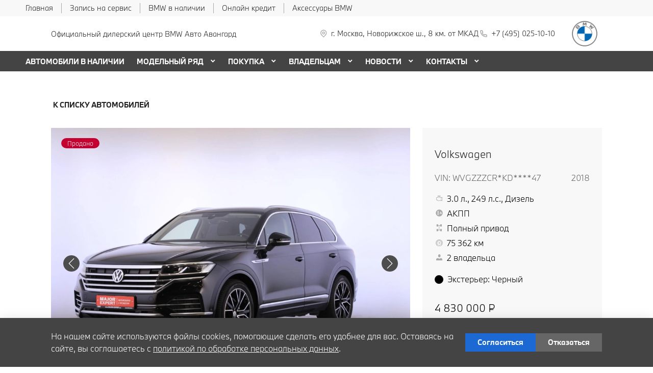

--- FILE ---
content_type: text/html; charset=UTF-8
request_url: https://www.bmw-avangard.ru/used/62f2950fd655a82b8d4c3905/
body_size: 42944
content:
<!doctype html><html class="no-animation no-transition" lang="ru" prefix="og: https://ogp.me/ns#" data-scheme-name="bmw"><head><meta charset="utf-8"><meta http-equiv="x-ua-compatible" content="ie=edge"><meta name="viewport" content="width=device-width,initial-scale=1,shrink-to-fit=no,maximum-scale=1"><script>(function() {
          // Детект Safari
          var isSafari = /^((?!chrome|android).)*safari/i.test(navigator.userAgent);
      
          if (isSafari) {
              // При возврате из bfcache - перезагрузка
              window.addEventListener('pageshow', function(event) {
                  if (event.persisted) {
                      console.log('Safari bfcache reload');
                      window.location.reload();
                  }
              });
              
              // Отключаем bfcache через unload
              window.addEventListener('unload', function() {});
          }
      })();</script><title>Volkswagen Touareg продан</title><link rel="stylesheet" href="https://cdn2.kodixauto.ru/projects/bmw/v1.363.0/build/assets/css/style.dws.1718896ef96fe16392b21831eaafcfc886691c3c.css"><script>window['@kodix'] || (window['@kodix'] = {});
      Object.assign(window['@kodix'], {coreVersion: 'golf'});</script><link rel="apple-touch-icon" sizes="180x180" href="https://cdn2.kodixauto.ru/projects/bmw/v1.363.0/build/assets/favicon/apple-touch-icon.png"><link rel="icon" type="image/png" sizes="192x192" href="https://cdn2.kodixauto.ru/projects/bmw/v1.363.0/build/assets/favicon/favicon.png"><script src="https://pixel.udpauto.ru/claim?nogtm" async></script>
		<script>localStorage.setItem("KDX_ANALYTICS", JSON.stringify({"metrics":{"google_analytics":[],"yandex_metrica":[{"value":"97906943","origin":false}],"google_tag_manager":[{"value":"GTM-5MGG9H","origin":false}],"google_analytics_4":[],"udp_metrica":{"enabled":true,"clickmap":true}}}))</script>
		<script>window["KDX_ANALYTICS"] = {"metrics":{"google_analytics":[],"yandex_metrica":[{"value":"97906943","origin":false}],"google_tag_manager":[{"value":"GTM-5MGG9H","origin":false}],"google_analytics_4":[],"udp_metrica":{"enabled":true,"clickmap":true}}};</script>
		<meta name="yandex-verification" content="e64f378f844bda62" />
		<meta name="google-site-verification" content="lSOZguck-EsMuXL9pjZ4UkC9pkYWrFPAxpsBPle-fsc" />
		<meta name="description" content="Volkswagen Touareg продан"/>
		<link rel="canonical" href="https://www.bmw-avangard.ru/used/62f2950fd655a82b8d4c3905/"/>
		<meta name="page_id" content="62f2950fd9440dea272a7ec6"/>
		<meta name="page_is_generated" content="true"/>
		<meta name="check_site_id" content="61f5d8"/><script>(function(w,d,s,l,i){w[l]=w[l]||[];w[l].push({'gtm.start':
            new Date().getTime(),event:'gtm.js'});var f=d.getElementsByTagName(s)[0],
            j=d.createElement(s),dl=l!='dataLayer'?'&l='+l:'';j.async=true;j.src=
            '//www.googletagmanager.com/gtm.js?id='+i+dl;f.parentNode.insertBefore(j,f);
            })(window,document,'script','dataLayer','GTM-5MGG9H');</script></head><body><div class="page-wrapper"><header class="main-header"><noscript><iframe src="https://www.googletagmanager.com/ns.html?id=GTM-5MGG9H"
                  height="0" width="0" style="display:none;visibility:hidden"></iframe></noscript><script type="text/javascript">
            (function(m,e,t,r,i,k,a){m[i]=m[i]||function(){(m[i].a=m[i].a||[]).push(arguments)};
            m[i].l=1*new Date();k=e.createElement(t),a=e.getElementsByTagName(t)[0],k.async=1,k.src=r,a.parentNode.insertBefore(k,a)})
            (window, document, "script", "https://mc.yandex.ru/metrika/tag.js", "ym");
            ym('97906943', "init", {"accurateTrackBounce":true,"clickmap":true,"defer":false,"trackHash":false,"trackLinks":true,"webvisor":false});</script><script src="https://cdn2.kodixauto.ru/projects/udp-analytics/v0.9.37/udp-analytics.js"></script><script type="text/javascript">document.dispatchEvent(new Event('@udp-metrica.init-click-collection'));</script><script type="text/javascript">window.initAllCounters = () => {};window.disableAllCounters = () => {}</script><!-- generated=1769322434731 -->
<div class="section" data-section-id="MKTCW819TY6SBK629XQ" data-section-name="gnr_n101-00" data-offset-top="none" data-offset-bottom="none" data-background-color="bg_white" data-align-title="left"><script async>(window['__PRELOADED_DATA__'] || (window['__PRELOADED_DATA__'] = {})), (window['__PRELOADED_DATA__']['MKTCW819TY6SBK629XQ'] = `${JSON.stringify({"container":true,"containerAlign":"left","ctaPanel":{"maxItems":5,"items":[{"link":{"id":"","url":"/","value":"Главная","noindex":false,"attributes":{}}},{"link":{"id":"","url":"/owners/vehicle-service-parts/service-form/","value":"Запись на сервис","noindex":false,"attributes":{}}},{"link":{"id":"","url":"/used/","value":"BMW в наличии","noindex":false,"attributes":{}}},{"link":{"id":"","url":"https://www.bmwbank.ru/","value":"Онлайн кредит","noindex":true,"attributes":{"target":"_blank"}}},{"link":{"id":"","url":"https://shop.bmw.ru/","value":"Аксессуары BMW","noindex":true,"attributes":{"target":"_blank"}}}]},"$$name":"gnr_n101-00"}).replace(/</g, '\\u003c')}`);</script><div class="section__container"><div class="section__body"><div class="component-root" data-component-name="gnr_n101-00"><div class="gnr n101-00 has-container" data-container-align="left" data-reactroot=""><div class="n101-00__container"><div class="n101-00__cta"><div class="atm u104-00" data-icon-position="left"><a class="u104-00__inner" href="/" target="_blank"><span class="u104-00__content">Главная</span></a></div><div class="atm u104-00" data-icon-position="left"><a class="u104-00__inner" href="/owners/vehicle-service-parts/service-form/" target="_blank"><span class="u104-00__content">Запись на сервис</span></a></div><div class="atm u104-00" data-icon-position="left"><a class="u104-00__inner" href="/used/" target="_blank"><span class="u104-00__content">BMW в наличии</span></a></div><div class="atm u104-00" data-icon-position="left"><a class="u104-00__inner" href="https://www.bmwbank.ru/" target="_blank" rel="nofollow noopener"><span class="u104-00__content">Онлайн кредит</span></a></div><div class="atm u104-00" data-icon-position="left"><a class="u104-00__inner" href="https://shop.bmw.ru/" target="_blank" rel="nofollow noopener"><span class="u104-00__content">Аксессуары BMW</span></a></div></div></div></div></div></div></div></div><!-- generated=1769322434733 -->
<div class="section" data-section-id="MKTCW8619X3498A9YM9" data-section-name="gnr_n102-00" data-offset-top="none" data-offset-bottom="none" data-background-color="bg_white" data-align-title="left"><script async>(window['__PRELOADED_DATA__'] || (window['__PRELOADED_DATA__'] = {})), (window['__PRELOADED_DATA__']['MKTCW8619X3498A9YM9'] = `${JSON.stringify({"burgerBreakpoint":"","hideIconLabelsBreakpoint":"","brandLogoPosition":"right","stickGeolocation":false,"menuType":"default","brandLogo":{"link":{"id":"","url":"/","value":"На главную","noindex":false,"attributes":{}},"image":{"src":"https://cdn.kodixauto.ru/media/image/609ba2f5373e76000123bad5","srcMobile":"https://cdn.kodixauto.ru/media/image/6787727be29a7a425ebd110b","alt":"bmw","title":"bmw"}},"labels":{"errorMessages":{"connection":"Извините, сервис недоступен. Повторите попытку позднее или выберите город из списка","chooseCity":"Извините, ошибка выбора города. Выберите город из списка"},"geo":{"title":"Вы находитесь здесь &ndash;","cityLabelNotFoundGeo":"Вся Россия","buttons":{"yes":"Да","no":"Нет, другой"}}},"additionalLogo":{"link":{"id":"","url":"/","value":"На главную (доп. лого)","noindex":false,"attributes":{}},"image":{"src":"","srcMobile":"","title":"","alt":""}},"maxItemContacts":4,"contacts":[{"address":{"order":"1","type":"address","icon":{"family":"base","name":"placeholder","size":"6"},"tooltip":{"isEnabled":false,"text":{"value":"Адрес"}},"attributes":{"data-show-mobile":true,"data-multidealer-target":true},"link":{"id":"","url":"https://maps.yandex.ru/?text=55.79185386821237,37.25846164418025","value":"г. Москва, Новорижское ш., 8 км. от МКАД","noindex":true,"attributes":{"target":"_blank"}}},"phone":{"type":"phone","order":"2","phoneTooltipEnabled":false,"subItems":[{"icon":{"family":"base","name":"phone","size":"6"},"link":{"url":"tel:+74950251010","value":"+7 (495) 025-10-10","noindex":true,"attributes":{"target":"_self"}},"attributes":{"data-show-mobile":true}}]}}],"isUseCustomDealerBlock":false,"isUseCustomDealerBlockMultidealer":false,"shouldFixMobileMenuOnScroll":false,"dealerLogo":{"link":{"id":"","url":"/","value":"","noindex":false,"attributes":{"title":"На главную"}},"text":{"value":"Официальный дилерский центр BMW Авто Авангард"}},"$$name":"gnr_n102-00"}).replace(/</g, '\\u003c')}`);</script><div class="section__container"><div class="section__body"><div class="component-root" data-component-name="gnr_n102-00"><div class="gnr n102-00" data-brand-logo-position="right" data-stick-geolocation="false" data-menu-type="default" data-reactroot=""><div class="n102-00__wrapper"><div class="n102-00__container"><div class="n102-00__dealer-logo"><div class="atm u113-00"><a class="u113-00__link" href="/" title=""><span class="u113-00__link-inner"><span class="u113-00__text-logo">Официальный дилерский центр BMW Авто Авангард</span></span></a></div></div><div class="n102-00__contacts" style="height:68px"><div class="n102-00__contact-wrapper"><span data-model-line-field="" class="n102-00__location-wrapper"><div class="atm u104-00" data-icon-position="left" data-show-mobile="true" data-multidealer-target="true"><a class="u104-00__inner" href="https://maps.yandex.ru/?text=55.79185386821237,37.25846164418025" target="_blank" rel="nofollow noopener"><span class="atm u103-00"><svg width="24" height="24" viewBox="0 0 24 24" fill="none" xmlns="http://www.w3.org/2000/svg" class="u103-00__icon icon-base--placeholder"><path fill-rule="evenodd" clip-rule="evenodd" d="M12.3125 18.6572L16.3344 14.5565C18.5553 12.2918 18.5552 8.62018 16.3341 6.35562C14.113 4.09107 10.512 4.09107 8.2909 6.35562C6.06981 8.62018 6.06969 12.2918 8.29063 14.5565L12.3125 18.6572ZM12.3125 21L7.14175 15.7279C4.28607 12.8162 4.28609 8.09543 7.14179 5.18376C9.9975 2.27208 14.6275 2.27208 17.4832 5.18376C20.3389 8.09543 20.3389 12.8162 17.4832 15.7279L12.3125 21ZM12.3125 12.1126C13.21 12.1126 13.9375 11.3708 13.9375 10.4558C13.9375 9.54072 13.21 8.79893 12.3125 8.79893C11.415 8.79893 10.6875 9.54072 10.6875 10.4558C10.6875 11.3708 11.415 12.1126 12.3125 12.1126ZM12.3125 13.7695C10.5176 13.7695 9.0625 12.2859 9.0625 10.4558C9.0625 8.62567 10.5176 7.14207 12.3125 7.14207C14.1074 7.14207 15.5625 8.62567 15.5625 10.4558C15.5625 12.2859 14.1074 13.7695 12.3125 13.7695Z" fill="currentColor"></path></svg></span><span class="u104-00__content">г. Москва, Новорижское ш., 8 км. от МКАД</span></a></div></span><div class="atm u104-00" data-icon-position="left" data-name-field="phone"><a class="u104-00__inner" href="tel:+74950251010" target="_blank" rel="nofollow noopener"><span class="atm u103-00"><svg width="24" height="24" viewBox="0 0 24 24" fill="none" xmlns="http://www.w3.org/2000/svg" class="u103-00__icon icon-base--phone"><path fill-rule="evenodd" clip-rule="evenodd" d="M9.65867 10.8284C10.4927 12.2938 11.7062 13.5073 13.1716 14.3413L13.9573 13.2409C14.2189 12.8747 14.7128 12.7617 15.1076 12.9778C16.3647 13.6648 17.7531 14.078 19.1813 14.1902C19.6436 14.2269 20 14.6127 20 15.0764V19.0427C20 19.4986 19.6553 19.8806 19.2018 19.9271C18.7307 19.976 18.256 20 17.7778 20C10.1689 20 4 13.8311 4 6.22222C4 5.744 4.024 5.26933 4.07289 4.79822C4.11939 4.34471 4.50145 4 4.95733 4H8.92356C9.38729 4 9.77314 4.35639 9.80978 4.81867C9.92198 6.24693 10.3352 7.63527 11.0222 8.89244C11.2383 9.28718 11.1253 9.78114 10.7591 10.0427L9.65867 10.8284ZM7.41689 10.2444L9.10578 9.03822C8.62647 8.00364 8.29809 6.90564 8.13067 5.77778H5.78667C5.78133 5.92533 5.77867 6.07378 5.77867 6.22222C5.77778 12.8498 11.1502 18.2222 17.7778 18.2222C17.9262 18.2222 18.0747 18.2196 18.2222 18.2133V15.8693C17.0944 15.7019 15.9964 15.3735 14.9618 14.8942L13.7556 16.5831C13.2699 16.3944 12.7982 16.1716 12.344 15.9164L12.2924 15.8871C10.549 14.8949 9.10514 13.451 8.11289 11.7076L8.08356 11.656C7.82836 11.2018 7.60559 10.7301 7.41689 10.2444Z" fill="currentColor"></path></svg></span><span class="u104-00__content">+7 (495) 025-10-10</span></a></div></div></div><div class="n102-00__brand-logo"><div class="atm u113-00"><a class="u113-00__link" href="/" title="На главную"><span class="u113-00__link-inner"><span class="u113-00__image-logo"><img class="u113-00__logo u113-00__logo--desktop" src="https://cdn.kodixauto.ru/media/image/609ba2f5373e76000123bad5" alt="bmw" title="bmw"/><img class="u113-00__logo u113-00__logo--mobile" src="https://cdn.kodixauto.ru/media/image/6787727be29a7a425ebd110b" alt="bmw" title="bmw"/></span></span></a></div></div></div></div></div></div></div></div></div><!-- generated=1769322605927 -->
<div class="section" data-section-id="MKTD09H0NFZ9Z74KWJ" data-section-name="gnr_n103-00" data-offset-top="none" data-offset-bottom="none" data-background-color="bg_white" data-align-title="left"><script async>(window['__PRELOADED_DATA__'] || (window['__PRELOADED_DATA__'] = {})), (window['__PRELOADED_DATA__']['MKTD09H0NFZ9Z74KWJ'] = `${JSON.stringify({"container":true,"menuType":"default","disableDesktopMenu":false,"items":[{"id":"66d6adb8d7822b07fe81aa32","active":false,"hasChildren":false,"link":{"id":"","url":"/used/","value":"АВТОМОБИЛИ В НАЛИЧИИ","noindex":false,"attributes":{}}},{"id":"5d821e0acf3729000196b62c","active":false,"hasChildren":true,"link":{"id":"","url":"/all-models/","value":"МОДЕЛЬНЫЙ РЯД","noindex":false,"attributes":{}}},{"id":"5d821e0acf3729000196b62e","active":false,"hasChildren":true,"link":{"id":"","url":"/offers-and-services/","value":"ПОКУПКА","noindex":false,"attributes":{}}},{"id":"5d821e0acf3729000196b62d","active":false,"hasChildren":true,"link":{"id":"","url":"/owners/","value":"ВЛАДЕЛЬЦАМ","noindex":false,"attributes":{}}},{"id":"5d821e0bcf3729000196b666","active":false,"hasChildren":true,"link":{"id":"","url":"/all-news/","value":"НОВОСТИ","noindex":false,"attributes":{}}},{"id":"5d821e0acf3729000196b62b","active":false,"hasChildren":true,"link":{"id":"","url":"/contacts/","value":"КОНТАКТЫ","noindex":false,"attributes":{}}}],"$$name":"gnr_n103-00"}).replace(/</g, '\\u003c')}`);</script><div class="section__container"><div class="section__body"><div class="component-root" data-component-name="gnr_n103-00"></div></div></div></div>
<div class="section" data-section-id="MKTD09H2X7PV3O6L5N" data-section-name="gnr_n104-00" data-offset-top="none" data-offset-bottom="none" data-background-color="bg_white" data-align-title="left"><script async>(window['__PRELOADED_DATA__'] || (window['__PRELOADED_DATA__'] = {})), (window['__PRELOADED_DATA__']['MKTD09H2X7PV3O6L5N'] = `${JSON.stringify({"menuType":"default","mobileMenu":{"backButton":"Назад","menuComingOut":"left","sections":[{"id":"66d6adb8d7822b07fe81aa32","link":{"id":"66d6adb8d7822b07fe81aa32","url":"/used/","value":"АВТОМОБИЛИ В НАЛИЧИИ"}},{"id":"5d821e0acf3729000196b62c","link":{"id":"5d821e0acf3729000196b62c","url":"/all-models/","value":"МОДЕЛЬНЫЙ РЯД"},"children":{"tabs":{"container":{"head":true,"content":false},"items":[{"id":"menu-models-93330618","active":true,"title":{"value":"X"},"content":{"cards":[{"image":{"source":{"baseUrl":"https://cdn.kodixauto.ru/media/image","resizeUrl":"https://cdn.kodixauto.ru/media/resized_image","id":"5d5ff32e7a812e000136e7b7","webp":true},"lazy":true,"alt":"","title":"","fit":"cover","ratio":"16x9","attributes":{}},"title":{"tag":"h6","visualTag":"h6","semantic":false,"weight":300,"text":{"value":"BMW X1","attributes":{}},"attributes":{}},"price":{"value":""},"link":{"id":"","url":"/all-models/bmw-x1/","value":"","noindex":false,"attributes":{}}},{"image":{"source":{"baseUrl":"https://cdn.kodixauto.ru/media/image","resizeUrl":"https://cdn.kodixauto.ru/media/resized_image","id":"5d63f0337a812e000136e7cd","webp":true},"lazy":true,"alt":"","title":"","fit":"cover","ratio":"16x9","attributes":{}},"title":{"tag":"h6","visualTag":"h6","semantic":false,"weight":300,"text":{"value":"BMW X2","attributes":{}},"attributes":{}},"price":{"value":""},"link":{"id":"","url":"/all-models/bmw-x2/","value":"","noindex":false,"attributes":{}}},{"image":{"source":{"baseUrl":"https://cdn.kodixauto.ru/media/image","resizeUrl":"https://cdn.kodixauto.ru/media/resized_image","id":"61109970bc58eae5409bc280","webp":true},"lazy":true,"alt":"","title":"","fit":"cover","ratio":"16x9","attributes":{}},"title":{"tag":"h6","visualTag":"h6","semantic":false,"weight":300,"text":{"value":"BMW X3","attributes":{}},"attributes":{}},"price":{"value":""},"link":{"id":"","url":"/all-models/bmw-x3/","value":"","noindex":false,"attributes":{}}},{"image":{"source":{"baseUrl":"https://cdn.kodixauto.ru/media/image","resizeUrl":"https://cdn.kodixauto.ru/media/resized_image","id":"619b254020c4dccb5b0461a5","webp":true},"lazy":true,"alt":"","title":"","fit":"cover","ratio":"16x9","attributes":{}},"title":{"tag":"h6","visualTag":"h6","semantic":false,"weight":300,"text":{"value":"BMW X4","attributes":{}},"attributes":{}},"price":{"value":""},"link":{"id":"","url":"/all-models/bmw-x4-highlights/","value":"","noindex":false,"attributes":{}}},{"image":{"source":{"baseUrl":"https://cdn.kodixauto.ru/media/image","resizeUrl":"https://cdn.kodixauto.ru/media/resized_image","id":"5d63f0c77a812e000136e7cf","webp":true},"lazy":true,"alt":"","title":"","fit":"cover","ratio":"16x9","attributes":{}},"title":{"tag":"h6","visualTag":"h6","semantic":false,"weight":300,"text":{"value":"BMW X5","attributes":{}},"attributes":{}},"price":{"value":""},"link":{"id":"","url":"/all-models/bmw-x5/","value":"","noindex":false,"attributes":{}}},{"image":{"source":{"baseUrl":"https://cdn.kodixauto.ru/media/image","resizeUrl":"https://cdn.kodixauto.ru/media/resized_image","id":"5d79dc39285c46000175dbf1","webp":true},"lazy":true,"alt":"","title":"","fit":"cover","ratio":"16x9","attributes":{}},"title":{"tag":"h6","visualTag":"h6","semantic":false,"weight":300,"text":{"value":"BMW X6","attributes":{}},"attributes":{}},"price":{"value":""},"link":{"id":"","url":"/all-models/bmw-x6/","value":"","noindex":false,"attributes":{}}},{"image":{"source":{"baseUrl":"https://cdn.kodixauto.ru/media/image","resizeUrl":"https://cdn.kodixauto.ru/media/resized_image","id":"5d5e6ba87a812e000136e76f","webp":true},"lazy":true,"alt":"","title":"","fit":"cover","ratio":"16x9","attributes":{}},"title":{"tag":"h6","visualTag":"h6","semantic":false,"weight":300,"text":{"value":"BMW X7","attributes":{}},"attributes":{}},"price":{"value":""},"link":{"id":"","url":"/all-models/bmw-x7/","value":"","noindex":false,"attributes":{}}}]}},{"id":"menu-models-5239824","active":false,"title":{"value":"2"},"content":{"cards":[{"image":{"source":{"baseUrl":"https://cdn.kodixauto.ru/media/image","resizeUrl":"https://cdn.kodixauto.ru/media/resized_image","id":"6113445cbc58eae5409c52c7","webp":true},"lazy":true,"alt":"","title":"","fit":"cover","ratio":"16x9","attributes":{}},"title":{"tag":"h6","visualTag":"h6","semantic":false,"weight":300,"text":{"value":"BMW 2 СЕРИИ COUPE","attributes":{}},"attributes":{}},"price":{"value":""},"link":{"id":"","url":"/all-models/bmw-2-series-coupe-highlights/","value":"","noindex":false,"attributes":{}}},{"image":{"source":{"baseUrl":"https://cdn.kodixauto.ru/media/image","resizeUrl":"https://cdn.kodixauto.ru/media/resized_image","id":"5e4e4a345c35f30001c967a9","webp":true},"lazy":true,"alt":"","title":"","fit":"cover","ratio":"16x9","attributes":{}},"title":{"tag":"h6","visualTag":"h6","semantic":false,"weight":300,"text":{"value":"BMW 2 Серии Gran Coupe","attributes":{}},"attributes":{}},"price":{"value":""},"link":{"id":"","url":"/all-models/2-series-gran-coupe/","value":"","noindex":false,"attributes":{}}}]}},{"id":"menu-models-75255431","active":false,"title":{"value":"3"},"content":{"cards":[{"image":{"source":{"baseUrl":"https://cdn.kodixauto.ru/media/image","resizeUrl":"https://cdn.kodixauto.ru/media/resized_image","id":"5d5ea6777a812e000136e79a","webp":true},"lazy":true,"alt":"","title":"","fit":"cover","ratio":"16x9","attributes":{}},"title":{"tag":"h6","visualTag":"h6","semantic":false,"weight":300,"text":{"value":"BMW 3 Серии","attributes":{}},"attributes":{}},"price":{"value":""},"link":{"id":"","url":"/all-models/3-series/","value":"","noindex":false,"attributes":{}}}]}},{"id":"menu-models-92142047","active":false,"title":{"value":"4"},"content":{"cards":[{"image":{"source":{"baseUrl":"https://cdn.kodixauto.ru/media/image","resizeUrl":"https://cdn.kodixauto.ru/media/resized_image","id":"5ee9dbbf10443d00010f5a99","webp":true},"lazy":true,"alt":"","title":"","fit":"cover","ratio":"16x9","attributes":{}},"title":{"tag":"h6","visualTag":"h6","semantic":false,"weight":300,"text":{"value":"BMW 4 Серии Coupe","attributes":{}},"attributes":{}},"price":{"value":""},"link":{"id":"","url":"/all-models/4-series-coupe/","value":"","noindex":false,"attributes":{}}},{"image":{"source":{"baseUrl":"https://cdn.kodixauto.ru/media/image","resizeUrl":"https://cdn.kodixauto.ru/media/resized_image","id":"611096d8bc58eae5409bc270","webp":true},"lazy":true,"alt":"","title":"","fit":"cover","ratio":"16x9","attributes":{}},"title":{"tag":"h6","visualTag":"h6","semantic":false,"weight":300,"text":{"value":"BMW 4 серии Gran Coupe","attributes":{}},"attributes":{}},"price":{"value":""},"link":{"id":"","url":"/all-models/bmw-4-series-gran-coupe-highlights/","value":"","noindex":false,"attributes":{}}},{"image":{"source":{"baseUrl":"https://cdn.kodixauto.ru/media/image","resizeUrl":"https://cdn.kodixauto.ru/media/resized_image","id":"5fa564f6c742e80001d8232d","webp":true},"lazy":true,"alt":"","title":"","fit":"cover","ratio":"16x9","attributes":{}},"title":{"tag":"h6","visualTag":"h6","semantic":false,"weight":300,"text":{"value":"BMW 4 серии Cabrio","attributes":{}},"attributes":{}},"price":{"value":""},"link":{"id":"","url":"/all-models/4-series-cabrio/","value":"","noindex":false,"attributes":{}}}]}},{"id":"menu-models-86727725","active":false,"title":{"value":"5"},"content":{"cards":[{"image":{"source":{"baseUrl":"https://cdn.kodixauto.ru/media/image","resizeUrl":"https://cdn.kodixauto.ru/media/resized_image","id":"5eea27a5b50c320001035089","webp":true},"lazy":true,"alt":"","title":"","fit":"cover","ratio":"16x9","attributes":{}},"title":{"tag":"h6","visualTag":"h6","semantic":false,"weight":300,"text":{"value":"BMW 5 Серии","attributes":{}},"attributes":{}},"price":{"value":""},"link":{"id":"","url":"/all-models/5-series/","value":"","noindex":false,"attributes":{}}}]}},{"id":"menu-models-76118874","active":false,"title":{"value":"6"},"content":{"cards":[{"image":{"source":{"baseUrl":"https://cdn.kodixauto.ru/media/image","resizeUrl":"https://cdn.kodixauto.ru/media/resized_image","id":"5eeb1aaeb50c320001e73032","webp":true},"lazy":true,"alt":"","title":"","fit":"cover","ratio":"16x9","attributes":{}},"title":{"tag":"h6","visualTag":"h6","semantic":false,"weight":300,"text":{"value":"BMW 6 Серии GT","attributes":{}},"attributes":{}},"price":{"value":""},"link":{"id":"","url":"/all-models/6-series-gt/","value":"","noindex":false,"attributes":{}}}]}},{"id":"menu-models-46325640","active":false,"title":{"value":"7"},"content":{"cards":[{"image":{"source":{"baseUrl":"https://cdn.kodixauto.ru/media/image","resizeUrl":"https://cdn.kodixauto.ru/media/resized_image","id":"5d5fdddc7a812e000136e7ad","webp":true},"lazy":true,"alt":"","title":"","fit":"cover","ratio":"16x9","attributes":{}},"title":{"tag":"h6","visualTag":"h6","semantic":false,"weight":300,"text":{"value":"BMW 7 Серии","attributes":{}},"attributes":{}},"price":{"value":""},"link":{"id":"","url":"/all-models/7-series/","value":"","noindex":false,"attributes":{}}}]}},{"id":"menu-models-99959973","active":false,"title":{"value":"8"},"content":{"cards":[{"image":{"source":{"baseUrl":"https://cdn.kodixauto.ru/media/image","resizeUrl":"https://cdn.kodixauto.ru/media/resized_image","id":"61f36c96b33e465a9a6a0a73","webp":true},"lazy":true,"alt":"","title":"","fit":"cover","ratio":"16x9","attributes":{}},"title":{"tag":"h6","visualTag":"h6","semantic":false,"weight":300,"text":{"value":"BMW 8 Серии Coupe","attributes":{}},"attributes":{}},"price":{"value":""},"link":{"id":"","url":"/all-models/8-series-coupe/","value":"","noindex":false,"attributes":{}}},{"image":{"source":{"baseUrl":"https://cdn.kodixauto.ru/media/image","resizeUrl":"https://cdn.kodixauto.ru/media/resized_image","id":"61f36ca1b33e465a9a6a0a74","webp":true},"lazy":true,"alt":"","title":"","fit":"cover","ratio":"16x9","attributes":{}},"title":{"tag":"h6","visualTag":"h6","semantic":false,"weight":300,"text":{"value":"BMW 8 Серии Cabrio","attributes":{}},"attributes":{}},"price":{"value":""},"link":{"id":"","url":"/all-models/8-series-cabrio/","value":"","noindex":false,"attributes":{}}},{"image":{"source":{"baseUrl":"https://cdn.kodixauto.ru/media/image","resizeUrl":"https://cdn.kodixauto.ru/media/resized_image","id":"61f36cadb33e465a9a6a0a75","webp":true},"lazy":true,"alt":"","title":"","fit":"cover","ratio":"16x9","attributes":{}},"title":{"tag":"h6","visualTag":"h6","semantic":false,"weight":300,"text":{"value":"BMW 8 Gran Coupe","attributes":{}},"attributes":{}},"price":{"value":""},"link":{"id":"","url":"/all-models/8-series-gran-coupe/","value":"","noindex":false,"attributes":{}}}]}},{"id":"menu-models-55784225","active":false,"title":{"value":"Z"},"content":{"cards":[{"image":{"source":{"baseUrl":"https://cdn.kodixauto.ru/media/image","resizeUrl":"https://cdn.kodixauto.ru/media/resized_image","id":"5d79da21285c46000175dbf0","webp":true},"lazy":true,"alt":"","title":"","fit":"cover","ratio":"16x9","attributes":{}},"title":{"tag":"h6","visualTag":"h6","semantic":false,"weight":300,"text":{"value":"BMW Z4 Roadster","attributes":{}},"attributes":{}},"price":{"value":""},"link":{"id":"","url":"/all-models/bmw-z4/","value":"","noindex":false,"attributes":{}}}]}},{"id":"menu-models-3131788","active":false,"title":{"value":"М"},"content":{"cards":[{"image":{"source":{"baseUrl":"https://cdn.kodixauto.ru/media/image","resizeUrl":"https://cdn.kodixauto.ru/media/resized_image","id":"620116f5b33e465a9a6b60f9","webp":true},"lazy":true,"alt":"","title":"","fit":"cover","ratio":"16x9","attributes":{}},"title":{"tag":"h6","visualTag":"h6","semantic":false,"weight":300,"text":{"value":"BMW M240i xDrive Coupe","attributes":{}},"attributes":{}},"price":{"value":""},"link":{"id":"","url":"/all-models/bmw-m240i-xdrive-coupe/","value":"","noindex":false,"attributes":{}}},{"image":{"source":{"baseUrl":"https://cdn.kodixauto.ru/media/image","resizeUrl":"https://cdn.kodixauto.ru/media/resized_image","id":"6119f240bc58eae5409d0bf1","webp":true},"lazy":true,"alt":"","title":"","fit":"cover","ratio":"16x9","attributes":{}},"title":{"tag":"h6","visualTag":"h6","semantic":false,"weight":300,"text":{"value":"BMW M235i xDrive Gran Coupe","attributes":{}},"attributes":{}},"price":{"value":""},"link":{"id":"","url":"/all-models/bmw-235i-xdrive-gran-coupe/","value":"","noindex":false,"attributes":{}}},{"image":{"source":{"baseUrl":"https://cdn.kodixauto.ru/media/image","resizeUrl":"https://cdn.kodixauto.ru/media/resized_image","id":"5fa56429c742e80001d8232b","webp":true},"lazy":true,"alt":"","title":"","fit":"cover","ratio":"16x9","attributes":{}},"title":{"tag":"h6","visualTag":"h6","semantic":false,"weight":300,"text":{"value":"BMW M3 Competition","attributes":{}},"attributes":{}},"price":{"value":""},"link":{"id":"","url":"/all-models/3-series-sedan-m/","value":"","noindex":false,"attributes":{}}},{"image":{"source":{"baseUrl":"https://cdn.kodixauto.ru/media/image","resizeUrl":"https://cdn.kodixauto.ru/media/resized_image","id":"5fa56482edfc7800017faf4f","webp":true},"lazy":true,"alt":"","title":"","fit":"cover","ratio":"16x9","attributes":{}},"title":{"tag":"h6","visualTag":"h6","semantic":false,"weight":300,"text":{"value":"BMW M4 Competition Coupe","attributes":{}},"attributes":{}},"price":{"value":""},"link":{"id":"","url":"/all-models/4-series-coupe-m/","value":"","noindex":false,"attributes":{}}},{"image":{"source":{"baseUrl":"https://cdn.kodixauto.ru/media/image","resizeUrl":"https://cdn.kodixauto.ru/media/resized_image","id":"6119f2bdbc58eae5409d0c83","webp":true},"lazy":true,"alt":"","title":"","fit":"cover","ratio":"16x9","attributes":{}},"title":{"tag":"h6","visualTag":"h6","semantic":false,"weight":300,"text":{"value":"BMW M440i xDrive Cabrio","attributes":{}},"attributes":{}},"price":{"value":""},"link":{"id":"","url":"/all-models/bmw-4-series-convertible-m/","value":"","noindex":false,"attributes":{}}},{"image":{"source":{"baseUrl":"https://cdn.kodixauto.ru/media/image","resizeUrl":"https://cdn.kodixauto.ru/media/resized_image","id":"5f930237c742e80001d7a203","webp":true},"lazy":true,"alt":"","title":"","fit":"cover","ratio":"16x9","attributes":{}},"title":{"tag":"h6","visualTag":"h6","semantic":false,"weight":300,"text":{"value":"BMW M5","attributes":{}},"attributes":{}},"price":{"value":""},"link":{"id":"","url":"/all-models/bmw-m5/","value":"","noindex":false,"attributes":{}}},{"image":{"source":{"baseUrl":"https://cdn.kodixauto.ru/media/image","resizeUrl":"https://cdn.kodixauto.ru/media/resized_image","id":"6119f362186d3c86eccdf9f6","webp":true},"lazy":true,"alt":"","title":"","fit":"cover","ratio":"16x9","attributes":{}},"title":{"tag":"h6","visualTag":"h6","semantic":false,"weight":300,"text":{"value":"BMW M760Li xDRIVE","attributes":{}},"attributes":{}},"price":{"value":""},"link":{"id":"","url":"/all-models/bmw-m760li-xdrive-sedan-inspire/","value":"","noindex":false,"attributes":{}}},{"image":{"source":{"baseUrl":"https://cdn.kodixauto.ru/media/image","resizeUrl":"https://cdn.kodixauto.ru/media/resized_image","id":"61f36cd3b33e465a9a6a0a76","webp":true},"lazy":true,"alt":"","title":"","fit":"cover","ratio":"16x9","attributes":{}},"title":{"tag":"h6","visualTag":"h6","semantic":false,"weight":300,"text":{"value":"BMW M8 Coupe","attributes":{}},"attributes":{}},"price":{"value":""},"link":{"id":"","url":"/all-models/m8-coupe/","value":"","noindex":false,"attributes":{}}},{"image":{"source":{"baseUrl":"https://cdn.kodixauto.ru/media/image","resizeUrl":"https://cdn.kodixauto.ru/media/resized_image","id":"61f36cdeb33e465a9a6a0a77","webp":true},"lazy":true,"alt":"","title":"","fit":"cover","ratio":"16x9","attributes":{}},"title":{"tag":"h6","visualTag":"h6","semantic":false,"weight":300,"text":{"value":"BMW M8 Gran Coupe","attributes":{}},"attributes":{}},"price":{"value":""},"link":{"id":"","url":"/all-models/bmw-m8-series-gran-coupe/","value":"","noindex":false,"attributes":{}}},{"image":{"source":{"baseUrl":"https://cdn.kodixauto.ru/media/image","resizeUrl":"https://cdn.kodixauto.ru/media/resized_image","id":"61f36cf0cc435044e79da992","webp":true},"lazy":true,"alt":"","title":"","fit":"cover","ratio":"16x9","attributes":{}},"title":{"tag":"h6","visualTag":"h6","semantic":false,"weight":300,"text":{"value":"BMW M8 Cabrio","attributes":{}},"attributes":{}},"price":{"value":""},"link":{"id":"","url":"/all-models/m8-cabrio/","value":"","noindex":false,"attributes":{}}},{"image":{"source":{"baseUrl":"https://cdn.kodixauto.ru/media/image","resizeUrl":"https://cdn.kodixauto.ru/media/resized_image","id":"5da725c6024df300017ed8a2","webp":true},"lazy":true,"alt":"","title":"","fit":"cover","ratio":"16x9","attributes":{}},"title":{"tag":"h6","visualTag":"h6","semantic":false,"weight":300,"text":{"value":"BMW X5 M Competition","attributes":{}},"attributes":{}},"price":{"value":""},"link":{"id":"","url":"/all-models/bmw-x5m-series/","value":"","noindex":false,"attributes":{}}},{"image":{"source":{"baseUrl":"https://cdn.kodixauto.ru/media/image","resizeUrl":"https://cdn.kodixauto.ru/media/resized_image","id":"5da89630024df300017ed98b","webp":true},"lazy":true,"alt":"","title":"","fit":"cover","ratio":"16x9","attributes":{}},"title":{"tag":"h6","visualTag":"h6","semantic":false,"weight":300,"text":{"value":"BMW X6 M Competition","attributes":{}},"attributes":{}},"price":{"value":""},"link":{"id":"","url":"/all-models/bmw-x6-m/","value":"","noindex":false,"attributes":{}}},{"image":{"source":{"baseUrl":"https://cdn.kodixauto.ru/media/image","resizeUrl":"https://cdn.kodixauto.ru/media/resized_image","id":"5d76259e7a812e0001374da8","webp":true},"lazy":true,"alt":"","title":"","fit":"cover","ratio":"16x9","attributes":{}},"title":{"tag":"h6","visualTag":"h6","semantic":false,"weight":300,"text":{"value":"BMW X7 M50d","attributes":{}},"attributes":{}},"price":{"value":""},"link":{"id":"","url":"/all-models/bmw-x7-m50d/","value":"","noindex":false,"attributes":{}}}]}},{"id":"menu-models-14092917","active":false,"title":{"value":"i"},"content":{"cards":[{"image":{"source":{"baseUrl":"https://cdn.kodixauto.ru/media/image","resizeUrl":"https://cdn.kodixauto.ru/media/resized_image","id":"6194784820c4dccb5b02e2c2","webp":true},"lazy":true,"alt":"","title":"","fit":"cover","ratio":"16x9","attributes":{}},"title":{"tag":"h6","visualTag":"h6","semantic":false,"weight":300,"text":{"value":"BMW iX","attributes":{}},"attributes":{}},"price":{"value":""},"link":{"id":"","url":"/all-models/bmw-ix/","value":"","noindex":false,"attributes":{}}},{"image":{"source":{"baseUrl":"https://cdn.kodixauto.ru/media/image","resizeUrl":"https://cdn.kodixauto.ru/media/resized_image","id":"619b6929cd5c20b57782bc57","webp":true},"lazy":true,"alt":"","title":"","fit":"cover","ratio":"16x9","attributes":{}},"title":{"tag":"h6","visualTag":"h6","semantic":false,"weight":300,"text":{"value":"BMW i4 M50","attributes":{}},"attributes":{}},"price":{"value":"Полностью электрический"},"link":{"id":"","url":"/all-models/bmw-i4-m50-highlights/","value":"","noindex":false,"attributes":{}}}]}}]}}},{"id":"5d821e0acf3729000196b62e","link":{"id":"5d821e0acf3729000196b62e","url":"/offers-and-services/","value":"ПОКУПКА"},"children":[{"id":"68e4fa94b29b65eee4e9c8ff","link":{"id":"68e4fa94b29b65eee4e9c8ff","url":"/offers-and-services/principy-vne-vremeni/","value":"Принципы. Вне времени."}},{"id":"65e56c208bbfaba4d6cf55e5","link":{"id":"65e56c208bbfaba4d6cf55e5","url":"/offers-and-services/vozrast-avtomobilya-vasha-privilegiya/","value":"Возраст автомобиля - ваша привилегия"}},{"id":"656583204622baa27cf1b9a6","link":{"id":"656583204622baa27cf1b9a6","url":"/offers-and-services/used/","value":"АВТОМОБИЛИ С ПРОБЕГОМ"}},{"id":"65e568a08bbfaba4d6cf55db","link":{"id":"65e568a08bbfaba4d6cf55db","url":"/offers-and-services/sezonnii-shinomontazh-s-preimuschestvom-50/","value":"Сезонный шиномонтаж с преимуществом 50% для Вашего BMW."}},{"id":"5de7beee498b7b00014d5074","link":{"id":"5de7beee498b7b00014d5074","url":"/offers-and-services/corporate-clients/","value":"Корпоративные продажи"},"children":[{"id":"5de7c1084a5aa5000111f25a","link":{"id":"5de7c1084a5aa5000111f25a","url":"/offers-and-services/corporate-clients/redemption/","value":"Выкуп корпоративного парка"}}]},{"id":"5ee0ab6fb210ea0001cf5cc8","link":{"id":"5ee0ab6fb210ea0001cf5cc8","url":"/offers-and-services/shopbmw/","value":"Магазин аксессуаров BMW"}},{"id":"688a3c562d6fbc779746970c","link":{"id":"688a3c562d6fbc779746970c","url":"/offers-and-services/vash-bmw-v-centre-vnimaniya/","value":"Комиссия"}},{"id":"688a3caa2d6fbc77974697a5","link":{"id":"688a3caa2d6fbc77974697a5","url":"/offers-and-services/vse-menyaetsya-na-bmw/","value":"Trade-In"}},{"id":"6123251ef8075628ce935a70","link":{"id":"6123251ef8075628ce935a70","url":"/offers-and-services/choice/","value":"Ваш выбор"},"children":[{"id":"61232ab86cffc76cc688ef58","link":{"id":"61232ab86cffc76cc688ef58","url":"/offers-and-services/choice/corporate-sales/","value":"Корпоративным клиентам"}},{"id":"61239259f8075628ce935d39","link":{"id":"61239259f8075628ce935d39","url":"/offers-and-services/choice/bmw-individual/","value":"BMW Individual"}},{"id":"61239472f8075628ce935de9","link":{"id":"61239472f8075628ce935de9","url":"/offers-and-services/choice/shop-bmw/","value":"Магазин аксессуаров BMW"}}]},{"id":"5d821e0bcf3729000196b656","link":{"id":"5d821e0bcf3729000196b656","url":"/offers-and-services/premium-selection/","value":"BMW Premium Selection "},"children":[{"id":"5d821e0bcf3729000196b662","link":{"id":"5d821e0bcf3729000196b662","url":"/offers-and-services/premium-selection/benefits/","value":"Преимущества BMW Premium Selection"}}]},{"id":"665dbec18b18a6ae1a38116a","link":{"id":"665dbec18b18a6ae1a38116a","url":"/offers-and-services/davaite-znakomitsya/","value":"Давайте знакомиться"}}]},{"id":"5d821e0acf3729000196b62d","link":{"id":"5d821e0acf3729000196b62d","url":"/owners/","value":"ВЛАДЕЛЬЦАМ"},"children":[{"id":"608002fa7e0476ecb4402a03","link":{"id":"608002fa7e0476ecb4402a03","url":"/owners/current-offers/","value":"Спецпредложения"}},{"id":"5ee0aaf6b210ea0001cf5cc5","link":{"id":"5ee0aaf6b210ea0001cf5cc5","url":"/owners/shopbmw/","value":"Магазин аксессуаров BMW"}},{"id":"5d821e0bcf3729000196b647","link":{"id":"5d821e0bcf3729000196b647","url":"/owners/vehicle-service-parts/","value":"Сервис и запасные части"},"children":[{"id":"5d821e0bcf3729000196b664","link":{"id":"5d821e0bcf3729000196b664","url":"/owners/vehicle-service-parts/service-form/","value":"Запись на сервис"}},{"id":"5d821e0bcf3729000196b64a","link":{"id":"5d821e0bcf3729000196b64a","url":"/owners/vehicle-service-parts/original-bmw-parts/","value":"Оригинальные запасные части"}}]},{"id":"5d821e0bcf3729000196b64b","link":{"id":"5d821e0bcf3729000196b64b","url":"/owners/original-bmw-accessories/","value":"Колеса и аксессуары"},"children":[{"id":"5d821e0bcf3729000196b64c","link":{"id":"5d821e0bcf3729000196b64c","url":"/owners/original-bmw-accessories/wheels-winter/","value":"Оригинальные зимние колеса"}},{"id":"5f4cff880797d70001e2a368","link":{"id":"5f4cff880797d70001e2a368","url":"/owners/original-bmw-accessories/bmw-lifestyle/","value":"BMW Lifestyle"}},{"id":"6124a0a06cffc76cc688f7af","link":{"id":"6124a0a06cffc76cc688f7af","url":"/owners/original-bmw-accessories/shop-bmw/","value":"Магазин аксессуаров BMW"}}]},{"id":"60dd6590af0e572d5ac909a1","link":{"id":"60dd6590af0e572d5ac909a1","url":"/owners/current_offers/","value":"Гарантия и программы BMW"},"children":[{"id":"616e6b2ef030f5a04043b4cc","link":{"id":"616e6b2ef030f5a04043b4cc","url":"/owners/current_offers/warranties/","value":"Условия гарантии"}},{"id":"60dd660daf0e572d5ac90a44","link":{"id":"60dd660daf0e572d5ac90a44","url":"/owners/current_offers/service-inclusive/","value":"BMW Service Inclusive"}},{"id":"616e949ef030f5a04043b63d","link":{"id":"616e949ef030f5a04043b63d","url":"/owners/current_offers/bmw-rsa/","value":"Программа помощи на дорогах"}}]},{"id":"6076baababc6665e6a253d5d","link":{"id":"6076baababc6665e6a253d5d","url":"/owners/bmw-digital-services-and-connectivity/","value":"Цифровые сервисы и приложения"},"children":[{"id":"60dd6b952f0d671eb87325ef","link":{"id":"60dd6b952f0d671eb87325ef","url":"/owners/bmw-digital-services-and-connectivity/bmw-connected-drive-overview/","value":"Обзор"}},{"id":"608967ab7e0476ecb44048b0","link":{"id":"608967ab7e0476ecb44048b0","url":"/owners/bmw-digital-services-and-connectivity/my-bmw-app-overview/","value":"Приложение My BMW"}},{"id":"646ce2830c1de19f4e25ad37","link":{"id":"646ce2830c1de19f4e25ad37","url":"/owners/bmw-digital-services-and-connectivity/apple-carplay/","value":"Apple Car Play"}},{"id":"646ce2110c1de19f4e25accb","link":{"id":"646ce2110c1de19f4e25accb","url":"/owners/bmw-digital-services-and-connectivity/bmw-maps/","value":"BMW Maps"}},{"id":"616e99f3f030f5a04043b6ca","link":{"id":"616e99f3f030f5a04043b6ca","url":"/owners/bmw-digital-services-and-connectivity/faq/","value":"Часто задаваемые вопросы"}},{"id":"646ce19d0c1de19f4e25ac28","link":{"id":"646ce19d0c1de19f4e25ac28","url":"/owners/bmw-digital-services-and-connectivity/android-auto/","value":"Android Auto"}},{"id":"646ce0f10c1de19f4e25ab87","link":{"id":"646ce0f10c1de19f4e25ab87","url":"/owners/bmw-digital-services-and-connectivity/bmw-digital-key/","value":"BMW Digital Key"}},{"id":"608968987e0476ecb4404a0b","link":{"id":"608968987e0476ecb4404a0b","url":"/owners/bmw-digital-services-and-connectivity/intelligent-personal-assistant/","value":"BMW Intelligent Personal Assistant"}}]}]},{"id":"5d821e0bcf3729000196b666","link":{"id":"5d821e0bcf3729000196b666","url":"/all-news/","value":"НОВОСТИ"},"children":[{"id":"5df23a1884d8f90001c9e99a","link":{"id":"5df23a1884d8f90001c9e99a","url":"/all-news/dealer-news/","value":"События BMW-Avangard"},"children":[{"id":"5df2412a84d8f90001c9e9bc","link":{"id":"5df2412a84d8f90001c9e9bc","url":"/all-news/dealer-news/avtoavangard-luchshii-diler-bmw-2016-goda/","value":"«Авто-Авангард» - лучший дилер BMW 2016 года"}},{"id":"5df23faf1e48fd0001fc52b6","link":{"id":"5df23faf1e48fd0001fc52b6","url":"/all-news/dealer-news/predstavlen-novii-bmw-x6/","value":"Представлен BMW X6"}},{"id":"5df23e1d84d8f90001c9e9ba","link":{"id":"5df23e1d84d8f90001c9e9ba","url":"/all-news/dealer-news/avtoavangard-provel-meropriyatie-prezentatsiya-novogo-bmw-x3/","value":"«Авто-Авангард» провел мероприятие презентация BMW X3"}},{"id":"5df23bb284d8f90001c9e9ab","link":{"id":"5df23bb284d8f90001c9e9ab","url":"/all-news/dealer-news/sostoyalsya-moskovskii-festival-klassicheskoi-muziki-bmw-opera-bez-granits/","value":"Состоялся московский фестиваль классической музыки «BMW Опера без границ»"}},{"id":"5df242d01e48fd0001fc52ba","link":{"id":"5df242d01e48fd0001fc52ba","url":"/all-news/dealer-news/premera-novogo-bmw-x2-v-avtoavangard/","value":"Премьера BMW X2 в Авто-Авангард."}}]}]},{"id":"5d821e0acf3729000196b62b","link":{"id":"5d821e0acf3729000196b62b","url":"/contacts/","value":"КОНТАКТЫ"},"children":[{"id":"5df2310b5c62150001beaf6d","link":{"id":"5df2310b5c62150001beaf6d","url":"/contacts/about-us/","value":"Контакты"}},{"id":"5df74f5d84d8f90001c9f09a","link":{"id":"5df74f5d84d8f90001c9f09a","url":"/contacts/vacancies/","value":"Вакансии"}},{"id":"5df74e911e48fd0001cc639b","link":{"id":"5df74e911e48fd0001cc639b","url":"/contacts/my-major/","value":"Личный кабинет \"Мой Major\""}},{"id":"5df749841e48fd0001cc6385","link":{"id":"5df749841e48fd0001cc6385","url":"/contacts/service-signup/","value":"Запись на сервис"}}]}]},"desktopMenu":{"sections":[{"id":"5d821e0acf3729000196b62c","isModels":true,"data":{"tabs":{"container":{"head":true,"content":false},"items":[{"id":"menu-models-93330618","active":true,"title":{"value":"X"},"content":{"cards":[{"image":{"source":{"baseUrl":"https://cdn.kodixauto.ru/media/image","resizeUrl":"https://cdn.kodixauto.ru/media/resized_image","id":"5d5ff32e7a812e000136e7b7","webp":true},"lazy":true,"alt":"","title":"","fit":"cover","ratio":"16x9","attributes":{}},"title":{"tag":"h6","visualTag":"h6","semantic":false,"weight":300,"text":{"value":"BMW X1","attributes":{}},"attributes":{}},"price":{"value":""},"link":{"id":"","url":"/all-models/bmw-x1/","value":"","noindex":false,"attributes":{}}},{"image":{"source":{"baseUrl":"https://cdn.kodixauto.ru/media/image","resizeUrl":"https://cdn.kodixauto.ru/media/resized_image","id":"5d63f0337a812e000136e7cd","webp":true},"lazy":true,"alt":"","title":"","fit":"cover","ratio":"16x9","attributes":{}},"title":{"tag":"h6","visualTag":"h6","semantic":false,"weight":300,"text":{"value":"BMW X2","attributes":{}},"attributes":{}},"price":{"value":""},"link":{"id":"","url":"/all-models/bmw-x2/","value":"","noindex":false,"attributes":{}}},{"image":{"source":{"baseUrl":"https://cdn.kodixauto.ru/media/image","resizeUrl":"https://cdn.kodixauto.ru/media/resized_image","id":"61109970bc58eae5409bc280","webp":true},"lazy":true,"alt":"","title":"","fit":"cover","ratio":"16x9","attributes":{}},"title":{"tag":"h6","visualTag":"h6","semantic":false,"weight":300,"text":{"value":"BMW X3","attributes":{}},"attributes":{}},"price":{"value":""},"link":{"id":"","url":"/all-models/bmw-x3/","value":"","noindex":false,"attributes":{}}},{"image":{"source":{"baseUrl":"https://cdn.kodixauto.ru/media/image","resizeUrl":"https://cdn.kodixauto.ru/media/resized_image","id":"619b254020c4dccb5b0461a5","webp":true},"lazy":true,"alt":"","title":"","fit":"cover","ratio":"16x9","attributes":{}},"title":{"tag":"h6","visualTag":"h6","semantic":false,"weight":300,"text":{"value":"BMW X4","attributes":{}},"attributes":{}},"price":{"value":""},"link":{"id":"","url":"/all-models/bmw-x4-highlights/","value":"","noindex":false,"attributes":{}}},{"image":{"source":{"baseUrl":"https://cdn.kodixauto.ru/media/image","resizeUrl":"https://cdn.kodixauto.ru/media/resized_image","id":"5d63f0c77a812e000136e7cf","webp":true},"lazy":true,"alt":"","title":"","fit":"cover","ratio":"16x9","attributes":{}},"title":{"tag":"h6","visualTag":"h6","semantic":false,"weight":300,"text":{"value":"BMW X5","attributes":{}},"attributes":{}},"price":{"value":""},"link":{"id":"","url":"/all-models/bmw-x5/","value":"","noindex":false,"attributes":{}}},{"image":{"source":{"baseUrl":"https://cdn.kodixauto.ru/media/image","resizeUrl":"https://cdn.kodixauto.ru/media/resized_image","id":"5d79dc39285c46000175dbf1","webp":true},"lazy":true,"alt":"","title":"","fit":"cover","ratio":"16x9","attributes":{}},"title":{"tag":"h6","visualTag":"h6","semantic":false,"weight":300,"text":{"value":"BMW X6","attributes":{}},"attributes":{}},"price":{"value":""},"link":{"id":"","url":"/all-models/bmw-x6/","value":"","noindex":false,"attributes":{}}},{"image":{"source":{"baseUrl":"https://cdn.kodixauto.ru/media/image","resizeUrl":"https://cdn.kodixauto.ru/media/resized_image","id":"5d5e6ba87a812e000136e76f","webp":true},"lazy":true,"alt":"","title":"","fit":"cover","ratio":"16x9","attributes":{}},"title":{"tag":"h6","visualTag":"h6","semantic":false,"weight":300,"text":{"value":"BMW X7","attributes":{}},"attributes":{}},"price":{"value":""},"link":{"id":"","url":"/all-models/bmw-x7/","value":"","noindex":false,"attributes":{}}}]}},{"id":"menu-models-5239824","active":false,"title":{"value":"2"},"content":{"cards":[{"image":{"source":{"baseUrl":"https://cdn.kodixauto.ru/media/image","resizeUrl":"https://cdn.kodixauto.ru/media/resized_image","id":"6113445cbc58eae5409c52c7","webp":true},"lazy":true,"alt":"","title":"","fit":"cover","ratio":"16x9","attributes":{}},"title":{"tag":"h6","visualTag":"h6","semantic":false,"weight":300,"text":{"value":"BMW 2 СЕРИИ COUPE","attributes":{}},"attributes":{}},"price":{"value":""},"link":{"id":"","url":"/all-models/bmw-2-series-coupe-highlights/","value":"","noindex":false,"attributes":{}}},{"image":{"source":{"baseUrl":"https://cdn.kodixauto.ru/media/image","resizeUrl":"https://cdn.kodixauto.ru/media/resized_image","id":"5e4e4a345c35f30001c967a9","webp":true},"lazy":true,"alt":"","title":"","fit":"cover","ratio":"16x9","attributes":{}},"title":{"tag":"h6","visualTag":"h6","semantic":false,"weight":300,"text":{"value":"BMW 2 Серии Gran Coupe","attributes":{}},"attributes":{}},"price":{"value":""},"link":{"id":"","url":"/all-models/2-series-gran-coupe/","value":"","noindex":false,"attributes":{}}}]}},{"id":"menu-models-75255431","active":false,"title":{"value":"3"},"content":{"cards":[{"image":{"source":{"baseUrl":"https://cdn.kodixauto.ru/media/image","resizeUrl":"https://cdn.kodixauto.ru/media/resized_image","id":"5d5ea6777a812e000136e79a","webp":true},"lazy":true,"alt":"","title":"","fit":"cover","ratio":"16x9","attributes":{}},"title":{"tag":"h6","visualTag":"h6","semantic":false,"weight":300,"text":{"value":"BMW 3 Серии","attributes":{}},"attributes":{}},"price":{"value":""},"link":{"id":"","url":"/all-models/3-series/","value":"","noindex":false,"attributes":{}}}]}},{"id":"menu-models-92142047","active":false,"title":{"value":"4"},"content":{"cards":[{"image":{"source":{"baseUrl":"https://cdn.kodixauto.ru/media/image","resizeUrl":"https://cdn.kodixauto.ru/media/resized_image","id":"5ee9dbbf10443d00010f5a99","webp":true},"lazy":true,"alt":"","title":"","fit":"cover","ratio":"16x9","attributes":{}},"title":{"tag":"h6","visualTag":"h6","semantic":false,"weight":300,"text":{"value":"BMW 4 Серии Coupe","attributes":{}},"attributes":{}},"price":{"value":""},"link":{"id":"","url":"/all-models/4-series-coupe/","value":"","noindex":false,"attributes":{}}},{"image":{"source":{"baseUrl":"https://cdn.kodixauto.ru/media/image","resizeUrl":"https://cdn.kodixauto.ru/media/resized_image","id":"611096d8bc58eae5409bc270","webp":true},"lazy":true,"alt":"","title":"","fit":"cover","ratio":"16x9","attributes":{}},"title":{"tag":"h6","visualTag":"h6","semantic":false,"weight":300,"text":{"value":"BMW 4 серии Gran Coupe","attributes":{}},"attributes":{}},"price":{"value":""},"link":{"id":"","url":"/all-models/bmw-4-series-gran-coupe-highlights/","value":"","noindex":false,"attributes":{}}},{"image":{"source":{"baseUrl":"https://cdn.kodixauto.ru/media/image","resizeUrl":"https://cdn.kodixauto.ru/media/resized_image","id":"5fa564f6c742e80001d8232d","webp":true},"lazy":true,"alt":"","title":"","fit":"cover","ratio":"16x9","attributes":{}},"title":{"tag":"h6","visualTag":"h6","semantic":false,"weight":300,"text":{"value":"BMW 4 серии Cabrio","attributes":{}},"attributes":{}},"price":{"value":""},"link":{"id":"","url":"/all-models/4-series-cabrio/","value":"","noindex":false,"attributes":{}}}]}},{"id":"menu-models-86727725","active":false,"title":{"value":"5"},"content":{"cards":[{"image":{"source":{"baseUrl":"https://cdn.kodixauto.ru/media/image","resizeUrl":"https://cdn.kodixauto.ru/media/resized_image","id":"5eea27a5b50c320001035089","webp":true},"lazy":true,"alt":"","title":"","fit":"cover","ratio":"16x9","attributes":{}},"title":{"tag":"h6","visualTag":"h6","semantic":false,"weight":300,"text":{"value":"BMW 5 Серии","attributes":{}},"attributes":{}},"price":{"value":""},"link":{"id":"","url":"/all-models/5-series/","value":"","noindex":false,"attributes":{}}}]}},{"id":"menu-models-76118874","active":false,"title":{"value":"6"},"content":{"cards":[{"image":{"source":{"baseUrl":"https://cdn.kodixauto.ru/media/image","resizeUrl":"https://cdn.kodixauto.ru/media/resized_image","id":"5eeb1aaeb50c320001e73032","webp":true},"lazy":true,"alt":"","title":"","fit":"cover","ratio":"16x9","attributes":{}},"title":{"tag":"h6","visualTag":"h6","semantic":false,"weight":300,"text":{"value":"BMW 6 Серии GT","attributes":{}},"attributes":{}},"price":{"value":""},"link":{"id":"","url":"/all-models/6-series-gt/","value":"","noindex":false,"attributes":{}}}]}},{"id":"menu-models-46325640","active":false,"title":{"value":"7"},"content":{"cards":[{"image":{"source":{"baseUrl":"https://cdn.kodixauto.ru/media/image","resizeUrl":"https://cdn.kodixauto.ru/media/resized_image","id":"5d5fdddc7a812e000136e7ad","webp":true},"lazy":true,"alt":"","title":"","fit":"cover","ratio":"16x9","attributes":{}},"title":{"tag":"h6","visualTag":"h6","semantic":false,"weight":300,"text":{"value":"BMW 7 Серии","attributes":{}},"attributes":{}},"price":{"value":""},"link":{"id":"","url":"/all-models/7-series/","value":"","noindex":false,"attributes":{}}}]}},{"id":"menu-models-99959973","active":false,"title":{"value":"8"},"content":{"cards":[{"image":{"source":{"baseUrl":"https://cdn.kodixauto.ru/media/image","resizeUrl":"https://cdn.kodixauto.ru/media/resized_image","id":"61f36c96b33e465a9a6a0a73","webp":true},"lazy":true,"alt":"","title":"","fit":"cover","ratio":"16x9","attributes":{}},"title":{"tag":"h6","visualTag":"h6","semantic":false,"weight":300,"text":{"value":"BMW 8 Серии Coupe","attributes":{}},"attributes":{}},"price":{"value":""},"link":{"id":"","url":"/all-models/8-series-coupe/","value":"","noindex":false,"attributes":{}}},{"image":{"source":{"baseUrl":"https://cdn.kodixauto.ru/media/image","resizeUrl":"https://cdn.kodixauto.ru/media/resized_image","id":"61f36ca1b33e465a9a6a0a74","webp":true},"lazy":true,"alt":"","title":"","fit":"cover","ratio":"16x9","attributes":{}},"title":{"tag":"h6","visualTag":"h6","semantic":false,"weight":300,"text":{"value":"BMW 8 Серии Cabrio","attributes":{}},"attributes":{}},"price":{"value":""},"link":{"id":"","url":"/all-models/8-series-cabrio/","value":"","noindex":false,"attributes":{}}},{"image":{"source":{"baseUrl":"https://cdn.kodixauto.ru/media/image","resizeUrl":"https://cdn.kodixauto.ru/media/resized_image","id":"61f36cadb33e465a9a6a0a75","webp":true},"lazy":true,"alt":"","title":"","fit":"cover","ratio":"16x9","attributes":{}},"title":{"tag":"h6","visualTag":"h6","semantic":false,"weight":300,"text":{"value":"BMW 8 Gran Coupe","attributes":{}},"attributes":{}},"price":{"value":""},"link":{"id":"","url":"/all-models/8-series-gran-coupe/","value":"","noindex":false,"attributes":{}}}]}},{"id":"menu-models-55784225","active":false,"title":{"value":"Z"},"content":{"cards":[{"image":{"source":{"baseUrl":"https://cdn.kodixauto.ru/media/image","resizeUrl":"https://cdn.kodixauto.ru/media/resized_image","id":"5d79da21285c46000175dbf0","webp":true},"lazy":true,"alt":"","title":"","fit":"cover","ratio":"16x9","attributes":{}},"title":{"tag":"h6","visualTag":"h6","semantic":false,"weight":300,"text":{"value":"BMW Z4 Roadster","attributes":{}},"attributes":{}},"price":{"value":""},"link":{"id":"","url":"/all-models/bmw-z4/","value":"","noindex":false,"attributes":{}}}]}},{"id":"menu-models-3131788","active":false,"title":{"value":"М"},"content":{"cards":[{"image":{"source":{"baseUrl":"https://cdn.kodixauto.ru/media/image","resizeUrl":"https://cdn.kodixauto.ru/media/resized_image","id":"620116f5b33e465a9a6b60f9","webp":true},"lazy":true,"alt":"","title":"","fit":"cover","ratio":"16x9","attributes":{}},"title":{"tag":"h6","visualTag":"h6","semantic":false,"weight":300,"text":{"value":"BMW M240i xDrive Coupe","attributes":{}},"attributes":{}},"price":{"value":""},"link":{"id":"","url":"/all-models/bmw-m240i-xdrive-coupe/","value":"","noindex":false,"attributes":{}}},{"image":{"source":{"baseUrl":"https://cdn.kodixauto.ru/media/image","resizeUrl":"https://cdn.kodixauto.ru/media/resized_image","id":"6119f240bc58eae5409d0bf1","webp":true},"lazy":true,"alt":"","title":"","fit":"cover","ratio":"16x9","attributes":{}},"title":{"tag":"h6","visualTag":"h6","semantic":false,"weight":300,"text":{"value":"BMW M235i xDrive Gran Coupe","attributes":{}},"attributes":{}},"price":{"value":""},"link":{"id":"","url":"/all-models/bmw-235i-xdrive-gran-coupe/","value":"","noindex":false,"attributes":{}}},{"image":{"source":{"baseUrl":"https://cdn.kodixauto.ru/media/image","resizeUrl":"https://cdn.kodixauto.ru/media/resized_image","id":"5fa56429c742e80001d8232b","webp":true},"lazy":true,"alt":"","title":"","fit":"cover","ratio":"16x9","attributes":{}},"title":{"tag":"h6","visualTag":"h6","semantic":false,"weight":300,"text":{"value":"BMW M3 Competition","attributes":{}},"attributes":{}},"price":{"value":""},"link":{"id":"","url":"/all-models/3-series-sedan-m/","value":"","noindex":false,"attributes":{}}},{"image":{"source":{"baseUrl":"https://cdn.kodixauto.ru/media/image","resizeUrl":"https://cdn.kodixauto.ru/media/resized_image","id":"5fa56482edfc7800017faf4f","webp":true},"lazy":true,"alt":"","title":"","fit":"cover","ratio":"16x9","attributes":{}},"title":{"tag":"h6","visualTag":"h6","semantic":false,"weight":300,"text":{"value":"BMW M4 Competition Coupe","attributes":{}},"attributes":{}},"price":{"value":""},"link":{"id":"","url":"/all-models/4-series-coupe-m/","value":"","noindex":false,"attributes":{}}},{"image":{"source":{"baseUrl":"https://cdn.kodixauto.ru/media/image","resizeUrl":"https://cdn.kodixauto.ru/media/resized_image","id":"6119f2bdbc58eae5409d0c83","webp":true},"lazy":true,"alt":"","title":"","fit":"cover","ratio":"16x9","attributes":{}},"title":{"tag":"h6","visualTag":"h6","semantic":false,"weight":300,"text":{"value":"BMW M440i xDrive Cabrio","attributes":{}},"attributes":{}},"price":{"value":""},"link":{"id":"","url":"/all-models/bmw-4-series-convertible-m/","value":"","noindex":false,"attributes":{}}},{"image":{"source":{"baseUrl":"https://cdn.kodixauto.ru/media/image","resizeUrl":"https://cdn.kodixauto.ru/media/resized_image","id":"5f930237c742e80001d7a203","webp":true},"lazy":true,"alt":"","title":"","fit":"cover","ratio":"16x9","attributes":{}},"title":{"tag":"h6","visualTag":"h6","semantic":false,"weight":300,"text":{"value":"BMW M5","attributes":{}},"attributes":{}},"price":{"value":""},"link":{"id":"","url":"/all-models/bmw-m5/","value":"","noindex":false,"attributes":{}}},{"image":{"source":{"baseUrl":"https://cdn.kodixauto.ru/media/image","resizeUrl":"https://cdn.kodixauto.ru/media/resized_image","id":"6119f362186d3c86eccdf9f6","webp":true},"lazy":true,"alt":"","title":"","fit":"cover","ratio":"16x9","attributes":{}},"title":{"tag":"h6","visualTag":"h6","semantic":false,"weight":300,"text":{"value":"BMW M760Li xDRIVE","attributes":{}},"attributes":{}},"price":{"value":""},"link":{"id":"","url":"/all-models/bmw-m760li-xdrive-sedan-inspire/","value":"","noindex":false,"attributes":{}}},{"image":{"source":{"baseUrl":"https://cdn.kodixauto.ru/media/image","resizeUrl":"https://cdn.kodixauto.ru/media/resized_image","id":"61f36cd3b33e465a9a6a0a76","webp":true},"lazy":true,"alt":"","title":"","fit":"cover","ratio":"16x9","attributes":{}},"title":{"tag":"h6","visualTag":"h6","semantic":false,"weight":300,"text":{"value":"BMW M8 Coupe","attributes":{}},"attributes":{}},"price":{"value":""},"link":{"id":"","url":"/all-models/m8-coupe/","value":"","noindex":false,"attributes":{}}},{"image":{"source":{"baseUrl":"https://cdn.kodixauto.ru/media/image","resizeUrl":"https://cdn.kodixauto.ru/media/resized_image","id":"61f36cdeb33e465a9a6a0a77","webp":true},"lazy":true,"alt":"","title":"","fit":"cover","ratio":"16x9","attributes":{}},"title":{"tag":"h6","visualTag":"h6","semantic":false,"weight":300,"text":{"value":"BMW M8 Gran Coupe","attributes":{}},"attributes":{}},"price":{"value":""},"link":{"id":"","url":"/all-models/bmw-m8-series-gran-coupe/","value":"","noindex":false,"attributes":{}}},{"image":{"source":{"baseUrl":"https://cdn.kodixauto.ru/media/image","resizeUrl":"https://cdn.kodixauto.ru/media/resized_image","id":"61f36cf0cc435044e79da992","webp":true},"lazy":true,"alt":"","title":"","fit":"cover","ratio":"16x9","attributes":{}},"title":{"tag":"h6","visualTag":"h6","semantic":false,"weight":300,"text":{"value":"BMW M8 Cabrio","attributes":{}},"attributes":{}},"price":{"value":""},"link":{"id":"","url":"/all-models/m8-cabrio/","value":"","noindex":false,"attributes":{}}},{"image":{"source":{"baseUrl":"https://cdn.kodixauto.ru/media/image","resizeUrl":"https://cdn.kodixauto.ru/media/resized_image","id":"5da725c6024df300017ed8a2","webp":true},"lazy":true,"alt":"","title":"","fit":"cover","ratio":"16x9","attributes":{}},"title":{"tag":"h6","visualTag":"h6","semantic":false,"weight":300,"text":{"value":"BMW X5 M Competition","attributes":{}},"attributes":{}},"price":{"value":""},"link":{"id":"","url":"/all-models/bmw-x5m-series/","value":"","noindex":false,"attributes":{}}},{"image":{"source":{"baseUrl":"https://cdn.kodixauto.ru/media/image","resizeUrl":"https://cdn.kodixauto.ru/media/resized_image","id":"5da89630024df300017ed98b","webp":true},"lazy":true,"alt":"","title":"","fit":"cover","ratio":"16x9","attributes":{}},"title":{"tag":"h6","visualTag":"h6","semantic":false,"weight":300,"text":{"value":"BMW X6 M Competition","attributes":{}},"attributes":{}},"price":{"value":""},"link":{"id":"","url":"/all-models/bmw-x6-m/","value":"","noindex":false,"attributes":{}}},{"image":{"source":{"baseUrl":"https://cdn.kodixauto.ru/media/image","resizeUrl":"https://cdn.kodixauto.ru/media/resized_image","id":"5d76259e7a812e0001374da8","webp":true},"lazy":true,"alt":"","title":"","fit":"cover","ratio":"16x9","attributes":{}},"title":{"tag":"h6","visualTag":"h6","semantic":false,"weight":300,"text":{"value":"BMW X7 M50d","attributes":{}},"attributes":{}},"price":{"value":""},"link":{"id":"","url":"/all-models/bmw-x7-m50d/","value":"","noindex":false,"attributes":{}}}]}},{"id":"menu-models-14092917","active":false,"title":{"value":"i"},"content":{"cards":[{"image":{"source":{"baseUrl":"https://cdn.kodixauto.ru/media/image","resizeUrl":"https://cdn.kodixauto.ru/media/resized_image","id":"6194784820c4dccb5b02e2c2","webp":true},"lazy":true,"alt":"","title":"","fit":"cover","ratio":"16x9","attributes":{}},"title":{"tag":"h6","visualTag":"h6","semantic":false,"weight":300,"text":{"value":"BMW iX","attributes":{}},"attributes":{}},"price":{"value":""},"link":{"id":"","url":"/all-models/bmw-ix/","value":"","noindex":false,"attributes":{}}},{"image":{"source":{"baseUrl":"https://cdn.kodixauto.ru/media/image","resizeUrl":"https://cdn.kodixauto.ru/media/resized_image","id":"619b6929cd5c20b57782bc57","webp":true},"lazy":true,"alt":"","title":"","fit":"cover","ratio":"16x9","attributes":{}},"title":{"tag":"h6","visualTag":"h6","semantic":false,"weight":300,"text":{"value":"BMW i4 M50","attributes":{}},"attributes":{}},"price":{"value":"Полностью электрический"},"link":{"id":"","url":"/all-models/bmw-i4-m50-highlights/","value":"","noindex":false,"attributes":{}}}]}}]}}},{"id":"5d821e0acf3729000196b62e","isModels":false,"data":{"columns":[{"sections":[{"id":"68e4fa94b29b65eee4e9c8ff","title":{"id":"","url":"/offers-and-services/principy-vne-vremeni/","value":"Принципы. Вне времени.","noindex":false,"attributes":{}},"items":[]},{"id":"5de7beee498b7b00014d5074","title":{"id":"","url":"/offers-and-services/corporate-clients/","value":"Корпоративные продажи","noindex":false,"attributes":{}},"items":[{"id":"5de7c1084a5aa5000111f25a","url":"/offers-and-services/corporate-clients/redemption/","value":"Выкуп корпоративного парка","noindex":false,"attributes":{}}]},{"id":"6123251ef8075628ce935a70","title":{"id":"","url":"/offers-and-services/choice/","value":"Ваш выбор","noindex":false,"attributes":{}},"items":[{"id":"61232ab86cffc76cc688ef58","url":"/offers-and-services/choice/corporate-sales/","value":"Корпоративным клиентам","noindex":false,"attributes":{}},{"id":"61239259f8075628ce935d39","url":"/offers-and-services/choice/bmw-individual/","value":"BMW Individual","noindex":false,"attributes":{}},{"id":"61239472f8075628ce935de9","url":"/offers-and-services/choice/shop-bmw/","value":"Магазин аксессуаров BMW","noindex":false,"attributes":{}}]}]},{"sections":[{"id":"65e56c208bbfaba4d6cf55e5","title":{"id":"","url":"/offers-and-services/vozrast-avtomobilya-vasha-privilegiya/","value":"Возраст автомобиля - ваша привилегия","noindex":false,"attributes":{}},"items":[]},{"id":"5ee0ab6fb210ea0001cf5cc8","title":{"id":"","url":"/offers-and-services/shopbmw/","value":"Магазин аксессуаров BMW","noindex":false,"attributes":{}},"items":[]},{"id":"5d821e0bcf3729000196b656","title":{"id":"","url":"/offers-and-services/premium-selection/","value":"BMW Premium Selection ","noindex":false,"attributes":{}},"items":[{"id":"5d821e0bcf3729000196b662","url":"/offers-and-services/premium-selection/benefits/","value":"Преимущества BMW Premium Selection","noindex":false,"attributes":{}}]}]},{"sections":[{"id":"656583204622baa27cf1b9a6","title":{"id":"","url":"/offers-and-services/used/","value":"АВТОМОБИЛИ С ПРОБЕГОМ","noindex":false,"attributes":{}},"items":[]},{"id":"688a3c562d6fbc779746970c","title":{"id":"","url":"/offers-and-services/vash-bmw-v-centre-vnimaniya/","value":"Комиссия","noindex":false,"attributes":{}},"items":[]},{"id":"665dbec18b18a6ae1a38116a","title":{"id":"","url":"/offers-and-services/davaite-znakomitsya/","value":"Давайте знакомиться","noindex":false,"attributes":{}},"items":[]}]},{"sections":[{"id":"65e568a08bbfaba4d6cf55db","title":{"id":"","url":"/offers-and-services/sezonnii-shinomontazh-s-preimuschestvom-50/","value":"Сезонный шиномонтаж с преимуществом 50% для Вашего BMW.","noindex":false,"attributes":{}},"items":[]},{"id":"688a3caa2d6fbc77974697a5","title":{"id":"","url":"/offers-and-services/vse-menyaetsya-na-bmw/","value":"Trade-In","noindex":false,"attributes":{}},"items":[]}]}]}},{"id":"5d821e0acf3729000196b62d","isModels":false,"data":{"columns":[{"sections":[{"id":"608002fa7e0476ecb4402a03","title":{"id":"","url":"/owners/current-offers/","value":"Спецпредложения","noindex":false,"attributes":{}},"items":[]},{"id":"60dd6590af0e572d5ac909a1","title":{"id":"","url":"/owners/current_offers/","value":"Гарантия и программы BMW","noindex":false,"attributes":{}},"items":[{"id":"616e6b2ef030f5a04043b4cc","url":"/owners/current_offers/warranties/","value":"Условия гарантии","noindex":false,"attributes":{}},{"id":"60dd660daf0e572d5ac90a44","url":"/owners/current_offers/service-inclusive/","value":"BMW Service Inclusive","noindex":false,"attributes":{}},{"id":"616e949ef030f5a04043b63d","url":"/owners/current_offers/bmw-rsa/","value":"Программа помощи на дорогах","noindex":false,"attributes":{}}]}]},{"sections":[{"id":"5ee0aaf6b210ea0001cf5cc5","title":{"id":"","url":"/owners/shopbmw/","value":"Магазин аксессуаров BMW","noindex":false,"attributes":{}},"items":[]},{"id":"6076baababc6665e6a253d5d","title":{"id":"","url":"/owners/bmw-digital-services-and-connectivity/","value":"Цифровые сервисы и приложения","noindex":false,"attributes":{}},"items":[{"id":"60dd6b952f0d671eb87325ef","url":"/owners/bmw-digital-services-and-connectivity/bmw-connected-drive-overview/","value":"Обзор","noindex":false,"attributes":{}},{"id":"608967ab7e0476ecb44048b0","url":"/owners/bmw-digital-services-and-connectivity/my-bmw-app-overview/","value":"Приложение My BMW","noindex":false,"attributes":{}},{"id":"646ce2830c1de19f4e25ad37","url":"/owners/bmw-digital-services-and-connectivity/apple-carplay/","value":"Apple Car Play","noindex":false,"attributes":{}},{"id":"646ce2110c1de19f4e25accb","url":"/owners/bmw-digital-services-and-connectivity/bmw-maps/","value":"BMW Maps","noindex":false,"attributes":{}},{"id":"616e99f3f030f5a04043b6ca","url":"/owners/bmw-digital-services-and-connectivity/faq/","value":"Часто задаваемые вопросы","noindex":false,"attributes":{}},{"id":"646ce19d0c1de19f4e25ac28","url":"/owners/bmw-digital-services-and-connectivity/android-auto/","value":"Android Auto","noindex":false,"attributes":{}},{"id":"646ce0f10c1de19f4e25ab87","url":"/owners/bmw-digital-services-and-connectivity/bmw-digital-key/","value":"BMW Digital Key","noindex":false,"attributes":{}},{"id":"608968987e0476ecb4404a0b","url":"/owners/bmw-digital-services-and-connectivity/intelligent-personal-assistant/","value":"BMW Intelligent Personal Assistant","noindex":false,"attributes":{}}]}]},{"sections":[{"id":"5d821e0bcf3729000196b647","title":{"id":"","url":"/owners/vehicle-service-parts/","value":"Сервис и запасные части","noindex":false,"attributes":{}},"items":[{"id":"5d821e0bcf3729000196b664","url":"/owners/vehicle-service-parts/service-form/","value":"Запись на сервис","noindex":false,"attributes":{}},{"id":"5d821e0bcf3729000196b64a","url":"/owners/vehicle-service-parts/original-bmw-parts/","value":"Оригинальные запасные части","noindex":false,"attributes":{}}]}]},{"sections":[{"id":"5d821e0bcf3729000196b64b","title":{"id":"","url":"/owners/original-bmw-accessories/","value":"Колеса и аксессуары","noindex":false,"attributes":{}},"items":[{"id":"5d821e0bcf3729000196b64c","url":"/owners/original-bmw-accessories/wheels-winter/","value":"Оригинальные зимние колеса","noindex":false,"attributes":{}},{"id":"5f4cff880797d70001e2a368","url":"/owners/original-bmw-accessories/bmw-lifestyle/","value":"BMW Lifestyle","noindex":false,"attributes":{}},{"id":"6124a0a06cffc76cc688f7af","url":"/owners/original-bmw-accessories/shop-bmw/","value":"Магазин аксессуаров BMW","noindex":false,"attributes":{}}]}]}]}},{"id":"5d821e0bcf3729000196b666","isModels":false,"data":{"columns":[{"sections":[{"id":"5df23a1884d8f90001c9e99a","title":{"id":"","url":"/all-news/dealer-news/","value":"События BMW-Avangard","noindex":false,"attributes":{}},"items":[{"id":"5df2412a84d8f90001c9e9bc","url":"/all-news/dealer-news/avtoavangard-luchshii-diler-bmw-2016-goda/","value":"«Авто-Авангард» - лучший дилер BMW 2016 года","noindex":false,"attributes":{}},{"id":"5df23faf1e48fd0001fc52b6","url":"/all-news/dealer-news/predstavlen-novii-bmw-x6/","value":"Представлен BMW X6","noindex":false,"attributes":{}},{"id":"5df23e1d84d8f90001c9e9ba","url":"/all-news/dealer-news/avtoavangard-provel-meropriyatie-prezentatsiya-novogo-bmw-x3/","value":"«Авто-Авангард» провел мероприятие презентация BMW X3","noindex":false,"attributes":{}},{"id":"5df23bb284d8f90001c9e9ab","url":"/all-news/dealer-news/sostoyalsya-moskovskii-festival-klassicheskoi-muziki-bmw-opera-bez-granits/","value":"Состоялся московский фестиваль классической музыки «BMW Опера без границ»","noindex":false,"attributes":{}},{"id":"5df242d01e48fd0001fc52ba","url":"/all-news/dealer-news/premera-novogo-bmw-x2-v-avtoavangard/","value":"Премьера BMW X2 в Авто-Авангард.","noindex":false,"attributes":{}}]}]}]}},{"id":"5d821e0acf3729000196b62b","isModels":false,"data":{"columns":[{"sections":[{"id":"5df2310b5c62150001beaf6d","title":{"id":"","url":"/contacts/about-us/","value":"Контакты","noindex":false,"attributes":{}},"items":[]}]},{"sections":[{"id":"5df74f5d84d8f90001c9f09a","title":{"id":"","url":"/contacts/vacancies/","value":"Вакансии","noindex":false,"attributes":{}},"items":[]}]},{"sections":[{"id":"5df74e911e48fd0001cc639b","title":{"id":"","url":"/contacts/my-major/","value":"Личный кабинет \"Мой Major\"","noindex":false,"attributes":{}},"items":[]}]},{"sections":[{"id":"5df749841e48fd0001cc6385","title":{"id":"","url":"/contacts/service-signup/","value":"Запись на сервис","noindex":false,"attributes":{}},"items":[]}]}]}}]},"cta":[],"contacts":[{"phone":{"type":"phone","icon":{"family":"base","name":"phone","size":"6"},"iconPosition":"left","link":{"url":"tel:+74950251010","value":"+7 (495) 025-10-10","noindex":true}},"email":{"type":"email","icon":{"family":"base","name":"mail","size":"6"},"iconPosition":"left","link":{"url":"mailto:email@bmw-avangard.ru","value":"email@bmw-avangard.ru","noindex":true}},"time":{"icon":{"family":"base","name":"time","size":"6"},"type":"time","iconPosition":"left","text":{"value":"пн - вс: с 08:00 до 21:00"}},"address":{"type":"address","icon":{"family":"base","name":"placeholder","size":"6"},"iconPosition":"left","attributes":{"data-multidealer-target":true},"link":{"id":"","url":"https://maps.yandex.ru/?text=55.79185386821237,37.25846164418025","value":"г. Москва, Новорижское ш., 8 км. от МКАД","noindex":true,"attributes":{"target":"_blank"}}}}],"callTrackingData":{},"collapseMenuInDesktop":false,"$$name":"gnr_n104-00"}).replace(/</g, '\\u003c')}`);</script><div class="section__container"><div class="section__body"><div class="component-root" data-component-name="gnr_n104-00"><div class="gnr n104-00 is-desktop" data-menu-type="default" data-burger-breakpoint="" data-hide-icon-labels-breakpoint=""></div></div></div></div></div><!-- generated=1769322434737 -->
<div class="section" data-section-id="MKTCW86CG4NLCXE0US8" data-section-name="gnr_s102-00" data-offset-top="none" data-offset-bottom="none" data-background-color="bg_white" data-align-title="left"><script async>(window['__PRELOADED_DATA__'] || (window['__PRELOADED_DATA__'] = {})), (window['__PRELOADED_DATA__']['MKTCW86CG4NLCXE0US8'] = `${JSON.stringify({"dealers":[{"modelLine":"","id":"5d8a1b961a71310001c4bb0c","phone":"tel:+74950251010","displayPhone":"+7 (495) 025-10-10","address":"https://maps.yandex.ru/?text=55.79185386821237,37.25846164418025","displayAddress":"г. Москва, Новорижское ш., 8 км. от МКАД","email":"mailto:email@bmw-avangard.ru","displayEmail":"email@bmw-avangard.ru","name":"Авто-Авангард","time":"пн - вс: с 08:00 до 21:00"}],"$$name":"gnr_s102-00"}).replace(/</g, '\\u003c')}`);</script><div class="section__container"><div class="section__body"><div class="component-root" data-component-name="gnr_s102-00"><div class="gnr s102-00" data-reactroot=""></div></div></div></div></div><!-- generated=1769322434736 -->
<section class="section new" hidden data-section-id="MKTCW81GL3ALDRVQIKQ" data-section-name="script" data-section-scope="generic" data-section-order="0" data-section-meta="11" data-component-completed><style data-styled="true" data-styled-version="5.3.11">.hFzhRu{box-sizing:border-box;padding-top:0;padding-bottom:0;background-color:white;}/*!sc*/
data-styled.g13[id="core-ui__sc-fc4gcy-0"]{content:"hFzhRu,"}/*!sc*/
</style><div class="component-root"><div class="core-ui__sc-fc4gcy-0 hFzhRu"><script async="">
        (function() {
            function isDisabled() {
                return !!(new URLSearchParams(window.location.search).get('disable_custom_js'));
            }
            function createScript() {
                const script = document.createElement('script');
                script.dataset.customScript = '';
                script['text'] = "(function() {try {var axel = Math.random() + \"\";\nvar a = axel * 10000000000000;\ndocument.write('<iframe src=\"https://10810760.fls.doubleclick.net/activityi;src=10810760;type=cybr;cat=cybra0;u8=[Client ID];u9=[Metrika ID];u10=[Calltouch Client ID];dc_lat=;dc_rdid=;tag_for_child_directed_treatment=;tfua=;npa=;gdpr=${GDPR};gdpr_consent=${GDPR_CONSENT_755};ord=' + a + '?\" width=\"1\" height=\"1\" frameborder=\"0\" style=\"display:none\"></iframe>');} catch (e) {console.error(e);}})();";

                document.body.append(script);
            }

            !isDisabled() && createScript();
        })();
    </script></div></div></section><!-- generated=1769322434741 -->
<section class="section new" hidden data-section-id="MKTCW81LGGQO0RFEFFI" data-section-name="script" data-section-scope="generic" data-section-order="0" data-section-meta="11" data-component-completed><style data-styled="true" data-styled-version="5.3.11">.cFsKzJ{box-sizing:border-box;padding-top:0;padding-bottom:64px;background-color:white;}/*!sc*/
@media screen and (min-width:40em){}/*!sc*/
@media screen and (min-width:52em){}/*!sc*/
@media screen and (min-width:64em){.cFsKzJ{padding-bottom:10px;}}/*!sc*/
data-styled.g13[id="core-ui__sc-fc4gcy-0"]{content:"cFsKzJ,"}/*!sc*/
</style><div class="component-root"><div class="core-ui__sc-fc4gcy-0 cFsKzJ"><script async="">
        (function() {
            function isDisabled() {
                return !!(new URLSearchParams(window.location.search).get('disable_custom_js'));
            }
            function createScript() {
                const script = document.createElement('script');
                script.dataset.customScript = '';
                script['text'] = "(function() {try {let $u10501 = document.querySelectorAll('.u105-01__text');\nlet $u10500 = document.querySelectorAll('.u105-00__text');\nlet $headlineTitle = document.querySelectorAll('.headline__title');\nconst pattern = /i3|iX|i8|iDrive|I3|IX|I8|IDRIVE/g;\n\n\n//для заголовков\nlet $arrayOfTitle = [...$u10501, ...$u10500, ...$headlineTitle];\n\nlet resultArrayOfTitle = $arrayOfTitle.filter(function (str) {\n    return Boolean(str.innerHTML.match(pattern))\n});\nresultArrayOfTitle.forEach(e => e.classList.add('class-for-decreasing-the-letter-i'));\n\nlet styles = `\n    .class-for-decreasing-the-letter-i,\n     .u110-00-nav__track-inner > .u110-00-tab{\n        text-transform: none !important;\n    }\n`;\n\nfunction addStyle(styles) {\n    var css = document.createElement('style');\n    css.type = 'text/css';\n    if (css.styleSheet) {\n        css.styleSheet.cssText = styles;\n    } else {\n        css.appendChild(document.createTextNode(styles));\n    }\n    document.getElementsByTagName(\"head\")[0].appendChild(css);\n}\n\naddStyle(styles);\n\n} catch (e) {console.error(e);}})();";

                document.body.append(script);
            }

            !isDisabled() && createScript();
        })();
    </script></div></div></section><!-- generated=1769322434746 -->
<div class="section" data-section-id="MKTCW85UA12VMEQ19U" data-section-name="gnr_n118-00" data-offset-top="none" data-offset-bottom="none" data-background-color="bg_white" data-align-title="left"><script async>(window['__PRELOADED_DATA__'] || (window['__PRELOADED_DATA__'] = {})), (window['__PRELOADED_DATA__']['MKTCW85UA12VMEQ19U'] = `${JSON.stringify({"sitekey":"ysc1_CY8IQr1TLa6LoSIMREIT1glfD78HnqmPNAkgBFd3fda4e98d","attributes":{},"$$name":"gnr_n118-00"}).replace(/</g, '\\u003c')}`);</script><div class="section__container"><div class="section__body"><div class="component-root" data-component-name="gnr_n118-00"><div class="gnr n118-00" data-reactroot=""></div></div></div></div></div></header><main class="main-content"><!-- generated=1767282707191 -->
<div class="section" data-section-id="MJVMHSC2XQNR7EISYCN" data-section-name="ecom_c101-00" data-offset-top="medium" data-offset-bottom="medium" data-background-color="bg_white" data-align-title="left"><script async>(window['__PRELOADED_DATA__'] || (window['__PRELOADED_DATA__'] = {})), (window['__PRELOADED_DATA__']['MJVMHSC2XQNR7EISYCN'] = `${JSON.stringify({"unstable":false,"localStorageKey":"kodix.ecom-enzo","i18n":{"locale":"ru","currencyCode":"RUB","common":{"monthForms":["месяц","месяца","месяцев"],"yearForms":["год","года","лет"],"from":"от","to":"до","fromV2":"От","toV2":"До","labelShowOnCard":"Показать на карте"}},"stages":[{"id":"CarDetails","active":true,"config":{"getCollapsedCardURL":"/api/cars/collapsed/?car_id=62f2950fd655a82b8d4c3905","hasCollapsedCars":false,"scrollToLocator":true,"backLink":{"iconPosition":"left","icon":"arrow-left","link":{"url":"/used/","value":"К списку автомобилей"}},"isUserFeaturesEnabled":false,"userFeaturesDisplayMode":"","isComparisonFeaturesEnabled":false,"comparisonUrl":"","carViewSettings":{"isFavoritesButtonWithBorder":false,"isFavoritesButtonPosition":"with_geo","titleTag":"h1","visualTitleTag":"","showLocationAs":"dealers","showPhoneInLocation":false,"images":{"cdnUrl":"https://cdn.kodixauto.ru/media/","show":["dealer"],"ratio":{"x":4,"y":3},"adaptive":{"phone":{"width":720},"phablet":{"width":720},"tablet":{"width":1024},"desktop":{"width":1024},"projectors":{"width":1200}},"webp":true,"altTemplate":"${car.cached_data.brand_name} ${car.cached_data.mark_complectation_name}","titleTemplate":"${car.cached_data.brand_name} ${car.cached_data.mark_complectation_name}","fit":"cover","default":"65b78ca208efd5dd0110f9e6"},"titleTemplate":"${car.restyling_marketing_name} ${car.brand_name} ${car.marketing_complectation_name}","yearTemplate":"VIN: ${car.vin_hidden}","vinTemplate":"${car.year}","specifications":{"engine":"${car.engine.volume} л., ${car.engine.power.horse_power} л.с., ${car.fuel_type}","transmission":"${car.transmission}","fuel":"${car.specifications.fuel_composite.value}","wheelDrive":"${car.wheel_drive}","mileage":"${car.mileage} км","owners":"${car.owners}"},"price":{"displayLowest":false,"showAsRange":true,"alwaysForceRange":false,"hidePrices":false,"noPriceText":"Узнать цену","disclaimer":{"content":{"final":"Итоговая цена указана со всеми действующими маркетинговыми программами. Подробности уточняйте в дилерском центре.","range":"Итоговая цена указана со всеми действующими маркетинговыми программами. Подробности уточняйте в дилерском центре."},"text":"Подробнее о цене"}},"i18n":{"carAvaiableInDealerships":["Доступен в {count} дилерском центре","Доступен в {count} дилерских центрах","Доступен в {count} дилерских центрах"],"dealers":["{count} дилерский центр","{count} дилерских центра","{count} дилерских центров"],"additionalEquipmentPrice":"Стоимость дополнительного оборудования:","phoneMask":"+7 (000) 000-00-00","moreAboutPrice":"Подробнее о цене","to":"до","from":"от"},"isShowLabel":true},"formReserved":{"id":"avn_form_avito","name":"avn_form","action":"/api/requests/","title":"Полная информация об автомобиле","subtitle":"Вы получите отчёт Автотеки и лист диагностики в WhatsApp, никто не будет беспокоить звонками.","i18n":{"defaultFieldRequiredErrorMessage":"Поле обязательно для заполнения","defaultFieldValidationErrorMessage":"Поле обязательно для заполнения","buttonText":"Отправить","errorMessage":"Ошибка отправки","successMessage":"Отправим отчет Автотеки и лист диагностики в Whatsapp в течение двух часов","subSuccessMessage":"Менеджер перезвонит в течение двух часов"},"groups":[{"type":"text","fields":[{"id":"name","name":"name","value":"","disabled":false,"required":true,"label":"Имя"}]},{"type":"phone","disabled":false,"fields":[{"id":"phone","name":"phone","value":"","type":"text","validation":"phone","required":true,"label":"Телефон","code":"ru"}]},{"type":"checkbox","disabled":false,"fields":[{"id":"processing_of_personal_data","name":"processing_of_personal_data","required":true,"label":"Я согласен с \u003ca href=\"https://www.avito.ru/legal/auto/car-booking/\" class=\"link\" target=\"_blank\">Правилами бронирования автомобиля\u003c/a> и \u003ca href=\"https://www.avito.ru/legal/rules/privacy-policy\" class=\"link\" target=\"_blank\">Политикой обработки данных Авито\u003c/a>","checked":false}]},{"type":"hidden","disabled":false,"fields":[{"name":"car_id","value":"62f2950fd655a82b8d4c3905"}]},{"type":"hidden","disabled":false,"fields":[{"name":"avn_request","value":"avn_request"}]},{"type":"hidden","disabled":false,"fields":[{"name":"type","value":"avn_request"}]},{"type":"hidden","disabled":false,"fields":[{"name":"tag","value":"avito-form"}]},{"type":"hidden","disabled":false,"fields":[{"name":"request_utc_time_offset","value":0}]},{"type":"hidden","disabled":false,"fields":[{"name":"thin_client_form","value":""}]},{"type":"hidden","disabled":false,"fields":[{"name":"dealer_id","value":"5d8a1b961a71310001c4bb0c"}]},{"type":"hidden","disabled":false,"fields":[{"name":"dealer_name","value":"Авто-Авангард"}]},{"type":"hidden","disabled":false,"fields":[{"name":"agreements_data","value":"Я согласен с \u003ca href=\"https://www.avito.ru/legal/auto/car-booking/\" class=\"link\" target=\"_blank\">Правилами бронирования автомобиля\u003c/a> и \u003ca href=\"https://www.avito.ru/legal/rules/privacy-policy\" class=\"link\" target=\"_blank\">Политикой обработки данных Авито\u003c/a>"}]}],"disableTextInsertion":false},"formRequestInformation":{"id":"avn_form_avito","name":"avn_form","action":"/api/requests/","title":"Полная информация об автомобиле","subtitle":"Вы получите отчёт Автотеки и лист диагностики в WhatsApp, никто не будет беспокоить звонками.","i18n":{"defaultFieldRequiredErrorMessage":"Поле обязательно для заполнения","defaultFieldValidationErrorMessage":"Поле обязательно для заполнения","buttonText":"Отправить","errorMessage":"Отправим отчет Автотеки и лист диагностики в Whatsapp в течение двух часов","successMessage":"Менеджер перезвонит в течение двух часов"},"groups":[{"type":"text","fields":[{"id":"name","name":"name","value":"","disabled":false,"required":true,"label":"Имя"}]},{"type":"phone","disabled":false,"fields":[{"id":"phone","name":"phone","value":"","type":"text","validation":"phone","required":true,"label":"Телефон","code":"ru"}]},{"type":"checkbox","disabled":false,"fields":[{"id":"processing_of_personal_data","name":"processing_of_personal_data","required":true,"label":"Я согласен с \u003ca href=\"https://www.avito.ru/legal/auto/car-booking/\" class=\"link\" target=\"_blank\">Правилами бронирования автомобиля\u003c/a> и \u003ca href=\"https://www.avito.ru/legal/rules/privacy-policy\" class=\"link\" target=\"_blank\">Политикой обработки данных Авито\u003c/a>","checked":false}]},{"type":"hidden","disabled":false,"fields":[{"name":"car_id","value":"62f2950fd655a82b8d4c3905"}]},{"type":"hidden","disabled":false,"fields":[{"name":"avn_request","value":"avn_request"}]},{"type":"hidden","disabled":false,"fields":[{"name":"type","value":"avn_request"}]},{"type":"hidden","disabled":false,"fields":[{"name":"tag","value":"avito-form"}]},{"type":"hidden","disabled":false,"fields":[{"name":"request_utc_time_offset","value":0}]},{"type":"hidden","disabled":false,"fields":[{"name":"thin_client_form","value":""}]},{"type":"hidden","disabled":false,"fields":[{"name":"dealer_id","value":"5d8a1b961a71310001c4bb0c"}]},{"type":"hidden","disabled":false,"fields":[{"name":"dealer_name","value":"Авто-Авангард"}]},{"type":"hidden","disabled":false,"fields":[{"name":"agreements_data","value":"Я согласен с \u003ca href=\"https://www.avito.ru/legal/auto/car-booking/\" class=\"link\" target=\"_blank\">Правилами бронирования автомобиля\u003c/a> и \u003ca href=\"https://www.avito.ru/legal/rules/privacy-policy\" class=\"link\" target=\"_blank\">Политикой обработки данных Авито\u003c/a>"}]}],"disableTextInsertion":false},"formContactManager":{"id":"avn_form_avito","name":"avn_form","action":"/api/requests/","title":"Свяжитесь с менеджером","subtitle":"Он позвонит и ответит на любые вопросы об автомобиле.","i18n":{"defaultFieldRequiredErrorMessage":"Поле обязательно для заполнения","defaultFieldValidationErrorMessage":"Поле обязательно для заполнения","buttonText":"Отправить","errorMessage":"Ошибка отправки","successMessage":"Ждите звонка","subSuccessMessage":"Менеджер перезвонит в течение двух часов"},"groups":[{"type":"text","fields":[{"id":"name","name":"name","value":"","disabled":false,"required":true,"label":"Имя"}]},{"type":"phone","disabled":false,"fields":[{"id":"phone","name":"phone","value":"","type":"text","validation":"phone","required":true,"label":"Телефон","code":"ru"}]},{"type":"checkbox","disabled":false,"fields":[{"id":"processing_of_personal_data","name":"processing_of_personal_data","required":true,"label":"Я согласен с \u003ca href=\"https://www.avito.ru/legal/auto/car-booking/\" class=\"link\" target=\"_blank\">Правилами бронирования автомобиля\u003c/a> и \u003ca href=\"https://www.avito.ru/legal/rules/privacy-policy\" class=\"link\" target=\"_blank\">Политикой обработки данных Авито\u003c/a>","checked":false}]},{"type":"hidden","disabled":false,"fields":[{"name":"car_id","value":"62f2950fd655a82b8d4c3905"}]},{"type":"hidden","disabled":false,"fields":[{"name":"avn_request","value":"avn_request"}]},{"type":"hidden","disabled":false,"fields":[{"name":"type","value":"avn_request"}]},{"type":"hidden","disabled":false,"fields":[{"name":"tag","value":"avito-form"}]},{"type":"hidden","disabled":false,"fields":[{"name":"request_utc_time_offset","value":0}]},{"type":"hidden","disabled":false,"fields":[{"name":"thin_client_form","value":""}]},{"type":"hidden","disabled":false,"fields":[{"name":"dealer_id","value":"5d8a1b961a71310001c4bb0c"}]},{"type":"hidden","disabled":false,"fields":[{"name":"dealer_name","value":"Авто-Авангард"}]},{"type":"hidden","disabled":false,"fields":[{"name":"agreements_data","value":"Я согласен с \u003ca href=\"https://www.avito.ru/legal/auto/car-booking/\" class=\"link\" target=\"_blank\">Правилами бронирования автомобиля\u003c/a> и \u003ca href=\"https://www.avito.ru/legal/rules/privacy-policy\" class=\"link\" target=\"_blank\">Политикой обработки данных Авито\u003c/a>"}]}],"disableTextInsertion":false},"similarCarsIndicator":[{"text":"Ниже рыночной","color":"#cccccc"},{"text":"Рыночная цена","color":"#cccccc"},{"text":"Выше рыночной","color":"#cccccc"}],"infoBlockDetail":[{"text":"7 дней на возврат","iconId":"arrow-back-oval-avito","textModal":"Автомобиль можно вернуть, если вас что-то не устроит."},{"text":"6 месяцев гарантии","iconId":"checkin-shield-avito","textModal":"Если в течение этого времени возникнут поломки, автомобиль отремонтируют бесплатно. Общение с сервисным центром, запись в него и подбор запчастей партнёр Авито возьмёт на себя. Вам нужно будет только привезти и забрать автомобиль."},{"text":"Личный менеджер","iconId":"personal-lk-avito","textModal":"Специалист Авито ответит на все вопросы и будет на связи в рабочее время."},{"text":"Цифровой ПТС","iconId":"car-avito","textModal":"Вы получите паспорт транспортного средства с подробными сведениями о состоянии автомобиля, всех его поломках и визуальных дефектах."},{"text":"Цена не поменяется","iconId":"visible-avito","textModal":"Вы сразу видите, сколько будет стоить автомобиль. Мы гарантируем, что после визита в салон она останется неизменной. Только если вы сами не захотите докупить страховку или другие услуги."},{"text":"Автомобили проверены","iconId":"verified-avito","textModal":"Для каждой машины показаны данные Автотеки - сервиса Авито для проверки истории по VIN. Вы видите информацию о ДТП, изменении пробега, работе в такси и ограничениях на регистрацию."}],"detailBackground":"none","baseCarModel":{"id":"62f2950fd655a82b8d4c3905","type":"car","ext_id":"WVGZZZCRZKD009147","year":"2018","vin":"WVGZZZCR*KD****47","vin_raw":"WVGZZZCRZKD009147","price":4830000,"price_with_discounts":4830000,"additional_options_cost":null,"tradeinDiscount":0,"creditDiscount":0,"insuranceDiscount":0,"creditTradeinDiscount":0,"transmission":{"id":"5ce7dad3d999da000129d81c","name":"АКПП"},"body":"Внедорожник","dealers":[{"id":"5d8a1b961a71310001c4bb0c","name":"Авто-Авангард","city":"г. Москва","code":"32460","district":"","phone":"+74950251010","phone_details":{"has_plus":true,"country_code":"7","national_code":"495","subscriber_number":"0251010","internal_number":"0"},"short_name":"BMW Авто Авангард – официальный дилер BMW в Москве","ext_codes":{},"address":"г. Москва, Новорижское ш., 8 км. от МКАД","latitude":55.79185386821237,"longitude":37.25846164418025,"smart_contract_widget_ids":{"5d821e0acf3729000196b61f":"605d8706e0fc9af8f341c48b"},"schedule":"Ежедневно с 08:00 до 21:00","rating":[],"order":0,"group_label":""}],"cities":[{"name":"г. Москва"}],"status":{"id":"sold","name":"Продано"},"logistic_status":{"id":"in_stock","name":"В наличии"},"wheel_drive":{"id":"5ce7dad3d999da000129d820","name":"Полный"},"fuel":{"id":"5ce7dad4d999da000129d823","name":"Дизель"},"marketing_complectation":{"id":"","code":""},"complectation":{"id":"","name":""},"restyling":{"id":"","name":"","marketing_name":""},"generation":{"id":"","name":""},"model":{"id":"5ce7dae2d999da000129e958","name":"Touareg"},"brand":{"id":"5ce7dad5d999da000129dad3","name":"Volkswagen"},"productType":"used","stock_images_id":[],"dealer_images_id":["62ff44b67f0f5b1fb12111d6","62ff44b67f0f5b1fb12111d7","62ff44b67f0f5b1fb12111d8","62ff44b67f0f5b1fb12111d9","62ff44b77f0f5b1fb12111da","62ff44b77f0f5b1fb12111db","62ff44b77f0f5b1fb12111dc","62ff44b77f0f5b1fb12111dd","62ff44b77f0f5b1fb12111de","62ff44b87f0f5b1fb12111df","62ff44b87f0f5b1fb12111e0","62ff44b87f0f5b1fb12111e1","62ff44b87f0f5b1fb12111e2","62ff44b97f0f5b1fb12111e3","62ff44b97f0f5b1fb12111e4","62ff44b97f0f5b1fb12111e5","62ff44b97f0f5b1fb12111e6","62ff44ba7f0f5b1fb12111e7","62ff44ba7f0f5b1fb12111e8","62ff44ba7f0f5b1fb12111e9","62ff44bb7f0f5b1fb12111ea","62ff44bb7f0f5b1fb12111eb","62ff44bc7f0f5b1fb12111ec","62ff44be7f0f5b1fb12111ed","62ff44be7f0f5b1fb12111ee","62ff44be7f0f5b1fb12111ef","62ff44be7f0f5b1fb12111f0","62ff44bf7f0f5b1fb12111f1","62ff44c07f0f5b1fb12111f2","62ff44c77f0f5b1fb12111f3"],"videos":[],"mileage":75362,"labels":[{"text":"Продано","tooltip":"Данный автомобиль продан.","color":"#c3002f"}],"marketingColors":[{"colorPrimary":"#000000","colorName":"Черный","heading":"Экстерьер","isGradient":false}],"placeholders":{"${car.external_id}":"WVGZZZCRZKD009147","${car.vin}":"WVGZZZCRZKD009147","${car.vin_hidden}":"WVGZZZCR*KD****47","${car.brand_name}":"Volkswagen","${car.model_name}":"Touareg","${car.restyling_marketing_name}":"","${car.complectation_name}":"","${car.marketing_complectation_name}":"","${car.marketing_complectation_name_or_brand_model_name}":"Volkswagen Touareg","${car.upper_brand}":"VOLKSWAGEN","${car.upper_model}":"TOUAREG","${car.upper_complectation}":"","${car.upper_marketing_complectation}":"","${car.color}":"Черный","${car.engine.result}":"3 л., 249 л.с., Дизель","${car.engine.volume}":"3.0","${car.engine.power.horse_power}":"249","${car.engine.power.kilowatts_per_hours}":"","${car.fuel_type}":"Дизель","${car.transmission}":"АКПП","${car.transmission_steps}":"","${car.wheel_drive}":"Полный привод","${car.wheel_drive_value}":"Полный","${car.mileage}":"75 362","${car.owners}":"2 владельца","${car.year}":"2018","${car.price}":"4830000","${car.price_with_discounts}":"4830000","${car.base_color}":"Черный","${car.marketing_color}":""},"collapsedCars":null,"upholstery":{"name":"","material":""},"markup_color":0,"enginePowerHorsePower":249,"base_color":{"id":"5ce7dad4d999da000129d828","hex":"000000","name":"Черный"},"tax":{"title":"floors.ecom.detail.parameters.visual_settings.tax_total_text.default"}},"reservationButton":{"text":"Зарезервировать","link":"#avn_form"},"showColorsInDescriptionOnly":true,"smartContractEnabled":false,"gallery":{"arrows":true,"container":false,"galleryConfig":{"disableAnimations":true},"gutter":true,"loop":false,"thumbs":true,"autoPlay":false,"autoPlaySpeed":3,"circularScroll":true,"controls":"dots"},"tabs":[{"title":"Дополнительное оборудование","content":{"element":"options","value":{"representsAdditionalEquipment":false,"sections":{"items":[{"title":"Комфорт","content":{"options":["Бортовой компьютер","Запуск двигателя с кнопки","Круиз-контроль","Обогрев рулевого колеса","Электропривод зеркал"]},"active":false},{"title":"Салон","content":{"options":["Вентиляция передних сидений"]},"active":false},{"title":"Обзор","content":{"options":["Датчик света","Камера заднего вида"]},"active":false},{"title":"Мультимедиа","content":{"options":["Навигационная система"]},"active":false},{"title":"Элементы экстерьера","content":{"options":["Рейлинги на крыше"]},"active":false},{"title":"Другое","content":{"options":["21\" легкосплавные колесные диски","3-х и более зонный климат-контроль","ABS","Автозатемнение зеркала салона","Автоматическая система парковки","Автоматические доводчики дверей","Антипробуксовочная система","Боковые подушки безопасности","Водительская подушка безопасности","Задний парктроник","Кожа","Крепления детского сиденья ISOFIX x 2","Ксеноновые фары","Магнитола без CD","Мультимедийный разъем (USB/iPod/iPhone)","Мультифункция рулевого колеса","Обогрев заднего стекла","Обогрев задних сидений","Обогрев зеркал","Обогрев передних сидений","Омыватели фар","Память положения водительского сиденья","Память положения пассажирского сиденья","Передний парктроник","Складывание зеркал","Фронтальные подушки безопасности","Цветной дисплей","Центральный замок с  дист. упр.","Черный","Электропривод зад.двери","Электрорегулировки водительского сиденья","Электрорегулировки пассажирского сиденья","Электростеклоподъемники все"]},"active":false}]}}}}],"i18n":{"exterior":"Экстерьер","interior":"Интерьер","video":"Видео","similarCarsText":"Похожие авто продаются за столько же","priceText":""}}}],"smartContract":{"i18n":{"tradeIn":"Трейд-ин","credit":"Кредит","maxBenefit":"Выгода до","concreteBenefit":"Выгода:","carPrice":"Цена автомобиля","tradeInBenefit":"Выгода за Трейд-ин","creditBenefit":"Выгода за Кредит","finalCarPrice":"Стоимость автомобиля","creditValue":"Кредит на сумму","initialFee":"Первоначальный взнос","creditPayment":"Ежемесячный платеж","buybackPayment":"Остаточный платеж","tradeInPossibleCarPrice":"Ваш автомобиль Трейд-ин","totalPayment":{"toPay":"Итого к оплате","toReceive":"Доплата от дилера"},"saveButton":"Получить предложение","onlinePayment":"Онлайн предоплата","tradeInFailed":"Автоматическая оценка невозможна","creditEditDefault":"Открыть кредитный калькулятор","tradeInEditDefault":"Оценить онлайн","forFree":"Бесплатно","detailCardCTA":"Забронировать онлайн","selectYourDealer":"Выберите дилера"}},"$$name":"ecom_c101-00"}).replace(/</g, '\\u003c')}`);</script><div class="section__container"><div class="section__body"><div class="component-root" data-component-name="ecom_c101-00"><div class="ecom c101-00" data-reactroot=""><script>if(!window['__ecomBuildHash']) window['__ecomBuildHash'] = "mjvmhsc09bumzmcuior"</script><div style="position:relative;width:100%;height:400px;overflow:hidden"><script>
                window['@kodix/isEcomEnzo'] = true; 
                if(!window['@kodix/ecomEnzoRenderTime']) window['@kodix/ecomEnzoRenderTime'] = []
                window['@kodix/ecomEnzoRenderTime'].push({
                    stages:'CarDetails',
                    time: 1767282707377
                })
            </script><div class="sc-147ju8l-0 fJxOek"><h1>Volkswagen</h1><ul><li>3.0 л., 249 л.с., Дизель</li><li>АКПП</li><li>Полный привод</li><li>75 362 км</li><li>2 владельца</li></ul><h3>Дополнительное оборудование</h3><h4>Комфорт</h4><ul><li>Бортовой компьютер</li><li>Запуск двигателя с кнопки</li><li>Круиз-контроль</li><li>Обогрев рулевого колеса</li><li>Электропривод зеркал</li></ul><h4>Салон</h4><ul><li>Вентиляция передних сидений</li></ul><h4>Обзор</h4><ul><li>Датчик света</li><li>Камера заднего вида</li></ul><h4>Мультимедиа</h4><ul><li>Навигационная система</li></ul><h4>Элементы экстерьера</h4><ul><li>Рейлинги на крыше</li></ul><h4>Другое</h4><ul><li>21&quot; легкосплавные колесные диски</li><li>3-х и более зонный климат-контроль</li><li>ABS</li><li>Автозатемнение зеркала салона</li><li>Автоматическая система парковки</li><li>Автоматические доводчики дверей</li><li>Антипробуксовочная система</li><li>Боковые подушки безопасности</li><li>Водительская подушка безопасности</li><li>Задний парктроник</li><li>Кожа</li><li>Крепления детского сиденья ISOFIX x 2</li><li>Ксеноновые фары</li><li>Магнитола без CD</li><li>Мультимедийный разъем (USB/iPod/iPhone)</li><li>Мультифункция рулевого колеса</li><li>Обогрев заднего стекла</li><li>Обогрев задних сидений</li><li>Обогрев зеркал</li><li>Обогрев передних сидений</li><li>Омыватели фар</li><li>Память положения водительского сиденья</li><li>Память положения пассажирского сиденья</li><li>Передний парктроник</li><li>Складывание зеркал</li><li>Фронтальные подушки безопасности</li><li>Цветной дисплей</li><li>Центральный замок с  дист. упр.</li><li>Черный</li><li>Электропривод зад.двери</li><li>Электрорегулировки водительского сиденья</li><li>Электрорегулировки пассажирского сиденья</li><li>Электростеклоподъемники все</li></ul></div><div style="position:absolute;top:0;bottom:0;left:0;right:0;display:flex;align-items:center;justify-content:center;background-color:#f8f8f8;color:#1c69d4"><svg id="L9" xmlns="http://www.w3.org/2000/svg" xmlns:xlink="http://www.w3.org/1999/xlink" x="0px" y="0px" viewBox="0 0 100 100" enable-background="new 0 0 0 0" xml:space="preserve" style="width:64px;height:64px"><path fill="currentColor" d="M73,50c0-12.7-10.3-23-23-23S27,37.3,27,50 M30.9,50c0-10.5,8.5-19.1,19.1-19.1S69.1,39.5,69.1,50"><animateTransform attributeName="transform" attributeType="XML" type="rotate" dur="1s" from="0 50 50" to="360 50 50" repeatCount="indefinite"></animateTransform></path></svg></div></div></div></div></div></div></div><!-- generated=1769322628034 -->
<!--available cars module not installed (is_new: true)--><!-- generated=1769170563203 -->
<div class="section" data-section-id="MKQUH6OCUVNJDCYQO0R" data-section-name="gnr_c116-01" data-offset-top="small" data-offset-bottom="none" data-background-color="bg_light" data-align-title="left"><script async>(window['__PRELOADED_DATA__'] || (window['__PRELOADED_DATA__'] = {})), (window['__PRELOADED_DATA__']['MKQUH6OCUVNJDCYQO0R'] = `${JSON.stringify({"sliderConfig":{"container":true,"gutter":true,"pagination":true,"navigation":true,"loop":false,"breakpoints":"1-1-2-3-3","rows":"1-1-1-1-1"},"cards":[{"title":{"tag":"h3","visualTag":"h3","semantic":false,"weight":200,"text":{"value":"Автомобили с пробегом в наличии","attributes":{}},"attributes":{}},"description":{"value":""},"date":{"value":"01.10.2024"},"link":{"id":"","url":"/offers-and-services/used/","value":"","noindex":false,"attributes":{}},"buttons":[{"text":{"value":"Подробнее"},"type":"btn","size":"large","theme":"primary","tag":"button","iconPosition":"right","url":"/offers-and-services/used/","noindex":false,"full":true,"disabled":false,"notTransformText":false,"attributes":{}}]},{"title":{"tag":"h3","visualTag":"h3","semantic":false,"weight":200,"text":{"value":"Доверьтесь экспертам BMW","attributes":{}},"attributes":{}},"description":{"value":"У Вас есть эксклюзивная возможность встретиться лицом к лицу с новым BMW 7 СЕРИИ"},"date":{"value":"01.01.1"},"image":{"source":{"baseUrl":"https://cdn.kodixauto.ru/media/image","resizeUrl":"https://cdn.kodixauto.ru/media/resized_image","id":"5de7b5c42d17ec0001ad47ba","webp":true},"lazy":true,"alt":"Новый BMW 7 серии демонстрирует наше понимание современной роскоши","title":"","fit":"cover","attributes":{}},"link":{"id":"","url":"/current-offers/purchase/dovertes-ekspertam-bmw/","value":"","noindex":false,"attributes":{}},"buttons":[{"text":{"value":"Подробнее"},"type":"btn","size":"large","theme":"primary","tag":"button","iconPosition":"right","url":"/current-offers/purchase/dovertes-ekspertam-bmw/","noindex":false,"full":true,"disabled":false,"notTransformText":false,"attributes":{}}]},{"title":{"tag":"h3","visualTag":"h3","semantic":false,"weight":200,"text":{"value":"ДАРИТЕ УДОВОЛЬСТВИЕ","attributes":{}},"attributes":{}},"description":{"value":"ОРИГИНАЛЬНЫЕ АКСЕССУАРЫ BMW LIFESTYLE В АВТО-АВАНГАРД"},"date":{"value":"01.10.2024"},"image":{"source":{"baseUrl":"https://cdn.kodixauto.ru/media/image","resizeUrl":"https://cdn.kodixauto.ru/media/resized_image","id":"6945113a9d0bdaee4e21c829","webp":true},"lazy":true,"alt":"","title":"","fit":"cover","attributes":{}},"link":{"id":"","url":"/current-offers/service/original-lifestyle/","value":"","noindex":false,"attributes":{}},"buttons":[{"text":{"value":"Подробнее"},"type":"btn","size":"large","theme":"primary","tag":"button","iconPosition":"right","url":"/current-offers/service/original-lifestyle/","noindex":false,"full":true,"disabled":false,"notTransformText":false,"attributes":{}}]},{"title":{"tag":"h3","visualTag":"h3","semantic":false,"weight":200,"text":{"value":"Всегда в хорошей форме.","attributes":{}},"attributes":{}},"description":{"value":""},"date":{"value":"28.08.2024"},"image":{"source":{"baseUrl":"https://cdn.kodixauto.ru/media/image","resizeUrl":"https://cdn.kodixauto.ru/media/resized_image","id":"645e3104fd4e4e837d93154a","webp":true},"lazy":true,"alt":"","title":"","fit":"cover","attributes":{}},"link":{"id":"","url":"/current-offers/service/vsegda-v-horoshei-forme/","value":"","noindex":false,"attributes":{}},"buttons":[{"text":{"value":"Подробнее"},"type":"btn","size":"large","theme":"primary","tag":"button","iconPosition":"right","url":"/current-offers/service/vsegda-v-horoshei-forme/","noindex":false,"full":true,"disabled":false,"notTransformText":false,"attributes":{}}]},{"title":{"tag":"h3","visualTag":"h3","semantic":false,"weight":200,"text":{"value":"Качественный сервис. Профессиональный подход","attributes":{}},"attributes":{}},"description":{"value":""},"date":{"value":"01.10.2024"},"image":{"source":{"baseUrl":"https://cdn.kodixauto.ru/media/image","resizeUrl":"https://cdn.kodixauto.ru/media/resized_image","id":"641d9845e9a8c6dad824690b","webp":true},"lazy":true,"alt":"","title":"","fit":"cover","attributes":{}},"link":{"id":"","url":"/current-offers/service/quality-service/","value":"","noindex":false,"attributes":{}},"buttons":[{"text":{"value":"Подробнее"},"type":"btn","size":"large","theme":"primary","tag":"button","iconPosition":"right","url":"/current-offers/service/quality-service/","noindex":false,"full":true,"disabled":false,"notTransformText":false,"attributes":{}}]},{"title":{"tag":"h3","visualTag":"h3","semantic":false,"weight":200,"text":{"value":"В САМОЕ СЕРДЦЕ.","attributes":{}},"attributes":{}},"description":{"value":"Замена масла для любого BMW за 12 900 ₽."},"date":{"value":"06.06.2025"},"image":{"source":{"baseUrl":"https://cdn.kodixauto.ru/media/image","resizeUrl":"https://cdn.kodixauto.ru/media/resized_image","id":"6842c4f6c80e4972f97f08e5","webp":true},"lazy":true,"alt":"","title":"","fit":"cover","attributes":{}},"link":{"id":"","url":"/current-offers/v-samoe-serdtse/","value":"","noindex":false,"attributes":{}},"buttons":[{"text":{"value":"Подробнее"},"type":"btn","size":"large","theme":"primary","tag":"button","iconPosition":"right","url":"/current-offers/v-samoe-serdtse/","noindex":false,"full":true,"disabled":false,"notTransformText":false,"attributes":{}}]},{"title":{"tag":"h3","visualTag":"h3","semantic":false,"weight":200,"text":{"value":"Сезонный шиномонтаж с преимуществом 50% для Вашего BMW.","attributes":{}},"attributes":{}},"description":{"value":""},"date":{"value":"28.08.2024"},"image":{"source":{"baseUrl":"https://cdn.kodixauto.ru/media/image","resizeUrl":"https://cdn.kodixauto.ru/media/resized_image","id":"65e5689f1f6eee73ddb13fd4","webp":true},"lazy":true,"alt":"","title":"","fit":"cover","attributes":{}},"link":{"id":"","url":"/offers-and-services/sezonnii-shinomontazh-s-preimuschestvom-50/","value":"","noindex":false,"attributes":{}},"buttons":[{"text":{"value":"Подробнее"},"type":"btn","size":"large","theme":"primary","tag":"button","iconPosition":"right","url":"/offers-and-services/sezonnii-shinomontazh-s-preimuschestvom-50/","noindex":false,"full":true,"disabled":false,"notTransformText":false,"attributes":{}}]},{"title":{"tag":"h3","visualTag":"h3","semantic":false,"weight":200,"text":{"value":"Возраст автомобиля - ваша привилегия","attributes":{}},"attributes":{}},"description":{"value":""},"date":{"value":"28.08.2024"},"image":{"source":{"baseUrl":"https://cdn.kodixauto.ru/media/image","resizeUrl":"https://cdn.kodixauto.ru/media/resized_image","id":"65e56c0718a3daafed84b9a0","webp":true},"lazy":true,"alt":"","title":"","fit":"cover","attributes":{}},"link":{"id":"","url":"/offers-and-services/vozrast-avtomobilya-vasha-privilegiya/","value":"","noindex":false,"attributes":{}},"buttons":[{"text":{"value":"Подробнее"},"type":"btn","size":"large","theme":"primary","tag":"button","iconPosition":"right","url":"/offers-and-services/vozrast-avtomobilya-vasha-privilegiya/","noindex":false,"full":true,"disabled":false,"notTransformText":false,"attributes":{}}]},{"title":{"tag":"h3","visualTag":"h3","semantic":false,"weight":200,"text":{"value":"Почувствуйте лето","attributes":{}},"attributes":{}},"description":{"value":""},"date":{"value":"04.10.2024"},"image":{"source":{"baseUrl":"https://cdn.kodixauto.ru/media/image","resizeUrl":"https://cdn.kodixauto.ru/media/resized_image","id":"65f2a85f18a3daafed8642cc","webp":true},"lazy":true,"alt":"","title":"","fit":"cover","attributes":{}},"link":{"id":"","url":"/current-offers/pochuvstvuite-leto/","value":"","noindex":false,"attributes":{}},"buttons":[{"text":{"value":"Подробнее"},"type":"btn","size":"large","theme":"primary","tag":"button","iconPosition":"right","url":"/current-offers/pochuvstvuite-leto/","noindex":false,"full":true,"disabled":false,"notTransformText":false,"attributes":{}}]}],"showDate":false,"$$name":"gnr_c116-01"}).replace(/</g, '\\u003c')}`);</script><div class="section__container"><div class="section__header"><div class="headline"><div class="base-typo"><h2 class="headline__title h2" style="font-weight:200;">АКЦИИ И СПЕЦПРЕДЛОЖЕНИЯ.</h2></div></div></div><div class="section__body"><div class="component-root" data-component-name="gnr_c116-01"><div class="gnr c116-01" data-reactroot=""><div class="c116-01__slider"><div class="atm u111-00 has-container has-gutter"><div class="u111-00__container"><div class="u111-00__buttons"><div class="slider-button slider-button--prev slider-rp6jmlhic"></div><div class="slider-button slider-button--next slider-rp6jmlhic"></div></div><div class="u111-00__slider slider" data-slider-id="slider-rp6jmlhic"><div class="slider__slides"><div class="slider-slide"><a class="atm u121-00" href="/offers-and-services/used/"><div class="u121-00__body"><div class="atm u105-01"><div class="u105-01__text h3" style="font-weight:200">Автомобили с пробегом в наличии</div></div></div><div class="u121-00__actions"><button class="atm u102-00 full" data-type="btn" data-size="large" data-theme="primary" data-icon-position="right"><span class="u102-00__container"><span class="u102-00__text">Подробнее</span></span></button></div></a></div><div class="slider-slide"><a class="atm u121-00" href="/current-offers/purchase/dovertes-ekspertam-bmw/"><div class="u121-00__aside one"><div class="atm u106-00" data-object-ratio="16x9"><picture class="u106-00__picture"><img class="u106-00__image lazy" alt="Новый BMW 7 серии демонстрирует наше понимание современной роскоши" title="" draggable="false" data-object-fit="cover" decoding="async" src="[data-uri]" data-src="https://cdn.kodixauto.ru/media/image/5de7b5c42d17ec0001ad47ba" loading="lazy" fetchpriority="auto" importance="auto"/></picture></div></div><div class="u121-00__body"><div class="atm u105-01"><div class="u105-01__text h3" style="font-weight:200">Доверьтесь экспертам BMW</div></div><div class="atm u101-00"><div class="base-typo">У Вас есть эксклюзивная возможность встретиться лицом к лицу с новым BMW 7 СЕРИИ</div></div></div><div class="u121-00__actions"><button class="atm u102-00 full" data-type="btn" data-size="large" data-theme="primary" data-icon-position="right"><span class="u102-00__container"><span class="u102-00__text">Подробнее</span></span></button></div></a></div><div class="slider-slide"><a class="atm u121-00" href="/current-offers/service/original-lifestyle/"><div class="u121-00__aside one"><div class="atm u106-00" data-object-ratio="16x9"><picture class="u106-00__picture"><img class="u106-00__image lazy" alt="" title="" draggable="false" data-object-fit="cover" decoding="async" src="[data-uri]" data-src="https://cdn.kodixauto.ru/media/image/6945113a9d0bdaee4e21c829" loading="lazy" fetchpriority="auto" importance="auto"/></picture></div></div><div class="u121-00__body"><div class="atm u105-01"><div class="u105-01__text h3" style="font-weight:200">ДАРИТЕ УДОВОЛЬСТВИЕ</div></div><div class="atm u101-00"><div class="base-typo">ОРИГИНАЛЬНЫЕ АКСЕССУАРЫ BMW LIFESTYLE В АВТО-АВАНГАРД</div></div></div><div class="u121-00__actions"><button class="atm u102-00 full" data-type="btn" data-size="large" data-theme="primary" data-icon-position="right"><span class="u102-00__container"><span class="u102-00__text">Подробнее</span></span></button></div></a></div><div class="slider-slide"><a class="atm u121-00" href="/current-offers/service/vsegda-v-horoshei-forme/"><div class="u121-00__aside one"><div class="atm u106-00" data-object-ratio="16x9"><picture class="u106-00__picture"><img class="u106-00__image lazy" alt="" title="" draggable="false" data-object-fit="cover" decoding="async" src="[data-uri]" data-src="https://cdn.kodixauto.ru/media/image/645e3104fd4e4e837d93154a" loading="lazy" fetchpriority="auto" importance="auto"/></picture></div></div><div class="u121-00__body"><div class="atm u105-01"><div class="u105-01__text h3" style="font-weight:200">Всегда в хорошей форме.</div></div></div><div class="u121-00__actions"><button class="atm u102-00 full" data-type="btn" data-size="large" data-theme="primary" data-icon-position="right"><span class="u102-00__container"><span class="u102-00__text">Подробнее</span></span></button></div></a></div><div class="slider-slide"><a class="atm u121-00" href="/current-offers/service/quality-service/"><div class="u121-00__aside one"><div class="atm u106-00" data-object-ratio="16x9"><picture class="u106-00__picture"><img class="u106-00__image lazy" alt="" title="" draggable="false" data-object-fit="cover" decoding="async" src="[data-uri]" data-src="https://cdn.kodixauto.ru/media/image/641d9845e9a8c6dad824690b" loading="lazy" fetchpriority="auto" importance="auto"/></picture></div></div><div class="u121-00__body"><div class="atm u105-01"><div class="u105-01__text h3" style="font-weight:200">Качественный сервис. Профессиональный подход</div></div></div><div class="u121-00__actions"><button class="atm u102-00 full" data-type="btn" data-size="large" data-theme="primary" data-icon-position="right"><span class="u102-00__container"><span class="u102-00__text">Подробнее</span></span></button></div></a></div><div class="slider-slide"><a class="atm u121-00" href="/current-offers/v-samoe-serdtse/"><div class="u121-00__aside one"><div class="atm u106-00" data-object-ratio="16x9"><picture class="u106-00__picture"><img class="u106-00__image lazy" alt="" title="" draggable="false" data-object-fit="cover" decoding="async" src="[data-uri]" data-src="https://cdn.kodixauto.ru/media/image/6842c4f6c80e4972f97f08e5" loading="lazy" fetchpriority="auto" importance="auto"/></picture></div></div><div class="u121-00__body"><div class="atm u105-01"><div class="u105-01__text h3" style="font-weight:200">В САМОЕ СЕРДЦЕ.</div></div><div class="atm u101-00"><div class="base-typo">Замена масла для любого BMW за 12 900 ₽.</div></div></div><div class="u121-00__actions"><button class="atm u102-00 full" data-type="btn" data-size="large" data-theme="primary" data-icon-position="right"><span class="u102-00__container"><span class="u102-00__text">Подробнее</span></span></button></div></a></div><div class="slider-slide"><a class="atm u121-00" href="/offers-and-services/sezonnii-shinomontazh-s-preimuschestvom-50/"><div class="u121-00__aside one"><div class="atm u106-00" data-object-ratio="16x9"><picture class="u106-00__picture"><img class="u106-00__image lazy" alt="" title="" draggable="false" data-object-fit="cover" decoding="async" src="[data-uri]" data-src="https://cdn.kodixauto.ru/media/image/65e5689f1f6eee73ddb13fd4" loading="lazy" fetchpriority="auto" importance="auto"/></picture></div></div><div class="u121-00__body"><div class="atm u105-01"><div class="u105-01__text h3" style="font-weight:200">Сезонный шиномонтаж с преимуществом 50% для Вашего BMW.</div></div></div><div class="u121-00__actions"><button class="atm u102-00 full" data-type="btn" data-size="large" data-theme="primary" data-icon-position="right"><span class="u102-00__container"><span class="u102-00__text">Подробнее</span></span></button></div></a></div><div class="slider-slide"><a class="atm u121-00" href="/offers-and-services/vozrast-avtomobilya-vasha-privilegiya/"><div class="u121-00__aside one"><div class="atm u106-00" data-object-ratio="16x9"><picture class="u106-00__picture"><img class="u106-00__image lazy" alt="" title="" draggable="false" data-object-fit="cover" decoding="async" src="[data-uri]" data-src="https://cdn.kodixauto.ru/media/image/65e56c0718a3daafed84b9a0" loading="lazy" fetchpriority="auto" importance="auto"/></picture></div></div><div class="u121-00__body"><div class="atm u105-01"><div class="u105-01__text h3" style="font-weight:200">Возраст автомобиля - ваша привилегия</div></div></div><div class="u121-00__actions"><button class="atm u102-00 full" data-type="btn" data-size="large" data-theme="primary" data-icon-position="right"><span class="u102-00__container"><span class="u102-00__text">Подробнее</span></span></button></div></a></div><div class="slider-slide"><a class="atm u121-00" href="/current-offers/pochuvstvuite-leto/"><div class="u121-00__aside one"><div class="atm u106-00" data-object-ratio="16x9"><picture class="u106-00__picture"><img class="u106-00__image lazy" alt="" title="" draggable="false" data-object-fit="cover" decoding="async" src="[data-uri]" data-src="https://cdn.kodixauto.ru/media/image/65f2a85f18a3daafed8642cc" loading="lazy" fetchpriority="auto" importance="auto"/></picture></div></div><div class="u121-00__body"><div class="atm u105-01"><div class="u105-01__text h3" style="font-weight:200">Почувствуйте лето</div></div></div><div class="u121-00__actions"><button class="atm u102-00 full" data-type="btn" data-size="large" data-theme="primary" data-icon-position="right"><span class="u102-00__container"><span class="u102-00__text">Подробнее</span></span></button></div></a></div></div></div></div><div class="u111-00__paginations"><div class="slider-pagination slider-rp6jmlhic"></div></div></div></div></div></div></div></div></div><!-- generated=1767282707381 -->
<div class="section" data-section-id="MJVMHSHTXN8A1RQ8X" data-section-name="gnr_c112-00" data-offset-top="medium" data-offset-bottom="none" data-background-color="bg_white" data-align-title="left"><script async>(window['__PRELOADED_DATA__'] || (window['__PRELOADED_DATA__'] = {})), (window['__PRELOADED_DATA__']['MJVMHSHTXN8A1RQ8X'] = `${JSON.stringify({"dealerships":[],"$$name":"gnr_c112-00"}).replace(/</g, '\\u003c')}`);</script><div class="section__container"><div class="section__body"><div class="component-root" data-component-name="gnr_c112-00"><div class="gnr c112-00" data-reactroot=""><div class="c112-00__container"></div></div></div></div></div></div><!-- generated=1767282707393 -->
<div class="section" data-section-id="MJVMHSFY7K2CQ93M4NH" data-section-name="gnr_c108-00" data-offset-top="none" data-offset-bottom="large" data-background-color="bg_white" data-align-title="left"><script async>(window['__PRELOADED_DATA__'] || (window['__PRELOADED_DATA__'] = {})), (window['__PRELOADED_DATA__']['MJVMHSFY7K2CQ93M4NH'] = `${JSON.stringify({"containerAlign":"center","containerSize":"large","map":{"id":"map-73963094","locale":"ru_Ru","markers":[{"coords":{"lat":55.79185386821237,"lon":37.25846164418025},"data":{"balloonContentHeader":"Авто-Авангард","balloonContentBody":"тел: \u003ca href=\"tel:+74950251010\">+7 (495) 025-10-10\u003c/a>\u003cbr />адрес: г. г. Москва, Новорижское ш., 8 км. от МКАД"},"options":{"iconColor":"#1c69d4"},"attributes":{}}],"zoom":15,"customIcon":"","yandexapikey":"","useDarkTheme":false,"customIconActive":"","clusterIconColor":"rgba(255, 0, 0, 1)"},"$$name":"gnr_c108-00"}).replace(/</g, '\\u003c')}`);</script><div class="section__container"><div class="section__body"><div class="component-root" data-component-name="gnr_c108-00"><div class="gnr c108-00" data-container-align="center" data-container-size="large" data-reactroot=""><div class="c108-00__container"><div class="c108-00__row"><div class="c108-00__item"><div class="atm u108-00" data-id="map-73963094"><div class="u108-00__map map" id="map-73963094"></div></div></div></div></div></div></div></div></div></div><script>var smartContractOnePlatformData = {"use_dealer_locator":false,"car_identity":"vin","environment":"","hide_tooltip":false,"custom_button_class":"","custom_credit_standalone_title":"","disable_on_detail":false,"disable_on_list":false,"leasing_widget_ids":[],"credit_widget_ids":["5e9fe592acabe7d325b75782"],"trade_in_widget_ids":["5e9fe592acabe7d325b75782"],"buy_model_widget_ids":[],"base_service_widget_id":"","buy_model_form_dealership_id_to_widget_id":{"5d8a1b961a71310001c4bb0c":"5e9fe592acabe7d325b75782"},"service_widget_ids":[],"service_cities_order":"","service_test_env":false,"bullet_widget_id":"","dealership_to_widget_map":{"5d8a1b961a71310001c4bb0c":{"new":"5e9fe592acabe7d325b75782","used":"605d8706e0fc9af8f341c48b"}},"replace_car_order_form":false,"trade_in_popup":false,"trade_in_popup_text":"","kto_enabled":false,"kto_base_widget_id":"","kto_widget_ids":null,"kto_custom_code":"","body_repair_enabled":false,"body_repair_widget_ids":null,"body_repair_test_env":false,"body_repair_version":0,"body_repair_cities_order":""};</script><script>(function(){
                function getScriptUrlWithCache(url) {
                    return new Promise((resolve, reject)=>{
                        try {
                            fetch(url, {
                                method: 'HEAD',
                            }).then((response)=>{
                                if (response.ok) {
                                    let lastModified = response.headers.get('Last-Modified');
                                    if (lastModified) {
                                        let lastModifiedDate = (new Date(lastModified)).getTime();
                                        if (!isNaN(lastModifiedDate)) {
                                            let src = url+"?"+lastModifiedDate;
                                            resolve(src);
                                            return;
                                        }
                                    }
                                }
                                console.log("Error get Last-Modified response: "+response);
                                resolve(url+"?"+Math.random(10000));
                            });
                        } catch (error) {
                            console.log("Error get Last-Modified response: "+response+" error: "+error);
                            resolve(url+"?"+Math.random(10000));
                        }
                    });
                }


                async function addСommonWidget(url) {
                        let src = await getScriptUrlWithCache(url);
                        let s = document.createElement('script');
                        s.src = src;
                        s.type = 'module';
                        s.onload = function(){
                            booted = true;

                            const isOnDetailPage = !!document.getElementById('car_data_encoded');

                            if( smartContractOnePlatformData['bullet_widget_id'] !== '' ) {
                                InitSmartContractBullet({
                                    widget_id: smartContractOnePlatformData['bullet_widget_id']
                                });
                            }

                            const buyModelForm = document.querySelector('form#buy_model_form');

                            if( smartContractOnePlatformData['buy_model_widget_ids'] && smartContractOnePlatformData['buy_model_widget_ids'].length && buyModelForm ) {
                                const dataSet = buyModelForm.dataset;

                                if( dataSet && dataSet.smartContractBuyModelForm === 'y' ) {
                                    const allowToBoot = dataSet.anyModel === 'y' || !!dataSet.modelName;

                                    if( allowToBoot ) {
                                        const targetElement = buyModelForm.closest('[data-section-id]') || buyModelForm.closest('[data-section]');

                                        if( targetElement ) {
                                            if( !targetElement.id ) {
                                                targetElement.id = 'buy_model_form';
                                            }

                                            const parameters = {
                                                widgetId: smartContractOnePlatformData.buy_model_widget_ids,
                                                targetElement: targetElement
                                            };

                                            if( dataSet.defaultDealerId ) {
                                                const defaultDealerId = String(dataSet.defaultDealerId).trim();

                                                if( smartContractOnePlatformData['buy_model_form_dealership_id_to_widget_id'] ) {
                                                    const defaultWidgetId = smartContractOnePlatformData['buy_model_form_dealership_id_to_widget_id'][ defaultDealerId ];

                                                    if( defaultWidgetId ) {
                                                        parameters['defaultWidgetId'] = defaultWidgetId;
                                                    }
                                                }
                                            }

                                            if( dataSet.subTitle ) {
                                                parameters['subtitle'] = dataSet.subTitle;
                                            }

                                            if(dataSet.buttonText) {
                                                parameters['buttonText'] = dataSet.buttonText;
                                            }

                                            if( dataSet.anyModel === 'n' ) {
                                                parameters['defaultModel'] = {
                                                    text: dataSet.brandName + ' ' + dataSet.modelName,
                                                    alternate: [dataSet.modelName],
                                                    modelData: {
                                                        onePlatformModelId: dataSet.modelId,
                                                        onePlatformBrandId: dataSet.brandId
                                                    }
                                                };

                                                parameters['disableModelSelection'] = true;

                                                const complectationsJson = dataSet.complectations;

                                                if( complectationsJson ) {
                                                    try {
                                                        const complectations = JSON.parse(complectationsJson);

                                                        if( complectations.length === 1 ) {
                                                            parameters['defaultModel']['text'] += ' ' + complectations[0].complectation;
                                                        } else if( complectations.length > 1 ) {
                                                            delete parameters['defaultModel']['text'];
                                                        }

                                                        for( const complectation of complectations ) {
                                                            parameters['defaultModel']['alternate'].push( complectation.brand + ' ' + complectation.model + ' ' + complectation.complectation );
                                                            parameters['defaultModel']['alternate'].push( complectation.model + ' ' + complectation.complectation );
                                                        }
                                                    }
                                                    catch(e){}
                                                }
                                            }

                                            if (dataSet.modelsFilter) {
                                                try {
                                                    let scModelsFilter = JSON.parse(unescape(atob(dataSet.modelsFilter)));

                                                    if (scModelsFilter && scModelsFilter.length > 0) {
                                                        parameters['availableModels'] = scModelsFilter.map(m => ({
                                                            text: m.brand.name + ' ' + m.model.name,
                                                            modelData: {
                                                                onePlatformBrandId: m.brand.id,
                                                                onePlatformModelId: m.model.id
                                                            }
                                                        }))

                                                    }
                                                }
                                                catch (e) {
                                                    console.log(e);
                                                }
                                            }

                                            if( !!dataSet.title ) {
                                                parameters['title'] = dataSet.title;
                                            }

                                            if( window.location.pathname.indexOf('pathfinder') === -1 ) {
                                                InitSmartBuyModelForm( parameters );
                                            }
                                        }
                                    }
                                }
                            }

                            if( smartContractOnePlatformData['credit_widget_ids'] && smartContractOnePlatformData['credit_widget_ids'].length && document.getElementById('kdxscCreditCalc') ) {
                                let kdxScCreditCalcParameters = {
                                    widget_id: smartContractOnePlatformData['credit_widget_ids']
                                };

                                if (smartContractOnePlatformData['custom_credit_standalone_title']) {
                                    kdxScCreditCalcParameters['widgetTitle'] = smartContractOnePlatformData['custom_credit_standalone_title'];
                                }

                                InitCreditCalcStandalone(kdxScCreditCalcParameters);
                            }

                            if( smartContractOnePlatformData['leasing_widget_ids'] && smartContractOnePlatformData['leasing_widget_ids'].length && document.getElementById('kdxscLeasing') ) {
                                InitLeasingStandalone({
                                    widget_id: smartContractOnePlatformData['leasing_widget_ids']
                                });
                            }

                            if( smartContractOnePlatformData['trade_in_widget_ids'] && smartContractOnePlatformData['trade_in_widget_ids'].length && document.getElementById('kdxscTradeIn') ) {
                                InitTradeInStandalone({
                                    widget_id: smartContractOnePlatformData['trade_in_widget_ids']
                                });
                            }

                            if( smartContractOnePlatformData['trade_in_popup'] && smartContractOnePlatformData['trade_in_widget_ids'] && smartContractOnePlatformData['trade_in_widget_ids'].length ) {
                                InitSmartContractInPopup({
                                    widget_id: smartContractOnePlatformData['trade_in_widget_ids'],
                                    type: 'TradeIn',
                                    text: smartContractOnePlatformData['trade_in_popup_text'] ? smartContractOnePlatformData['trade_in_popup_text'] : 'Оценить свой автомобиль',
                                });
                            }

                            if( isEnzo ) {
                                // Если у нас Enzo, то мы ждём загрузки и отрабатываем код ниже внутри эвента
                                if( detailReady ) {
                                    afterLoad();
                                }

                                return;
                            }

                            afterLoad();
                    };
                    document.head.append(s);
                }

                async function addServiceWidgetJS(url) {
                        let src = await getScriptUrlWithCache(url);
                        let serviceScript = document.createElement('script');
                        serviceScript.src = src;
                        serviceScript.type = 'module';
                        serviceScript.onload = function(){
                            InitService({
                                widgetId: smartContractOnePlatformData['base_service_widget_id'],
                                widgetIds: Object.values(smartContractOnePlatformData['service_widget_ids']),
                                vinRegnumScreenType: 'h',
                                citiesOrder: smartContractOnePlatformData['service_cities_order']
                            });
                        };
                        document.head.append(serviceScript);
                    }

                async function addServiceWidgetCSS(url) {
                        let href = await getScriptUrlWithCache(url);
                        let serviceStyle = document.createElement('link');
                        serviceStyle.rel = 'stylesheet';
                        serviceStyle.href = href;
                        document.head.append(serviceStyle);
                    }

                async function addKtoHaval(url) {
                        let src = await getScriptUrlWithCache(url);
                        let ktoScript = document.createElement('script');
                        ktoScript.src = src;
                        ktoScript.type = 'module';
                        ktoScript.onload = function(){
                            window.KTOHavalWidget('#kdxScKtoFloor', {
                                baseWidgetId: smartContractOnePlatformData['kto_base_widget_id'],
                                widgetIds: Object.values(smartContractOnePlatformData['kto_widget_ids'])
                            });
                        };
                        document.head.append(ktoScript);
                    }

                async function addKtoCSS(url) {
                        let href = await getScriptUrlWithCache(url);
                        let ktoCss = document.createElement('link');
                        ktoCss.href = href;
                        ktoCss.type = 'text/css';
                        ktoCss.rel = 'stylesheet';

                        document.getElementsByTagName( 'head' )[0].appendChild( ktoCss );
                    }

                async function addKtoJS(url) {
                        let src = await getScriptUrlWithCache(url);

                        let ktoContainer = document.createElement('div')
                        ktoContainer.id = 'UDP_AUTO_KTO_WIDGET_ROOT'
                        document.body.append(ktoContainer)

                        let ktoScript = document.createElement('script');
                        ktoScript.src = src;
                        ktoScript.type = 'module';
                        ktoScript.onload = function(){
                            InitKtoWidget({
                                baseWidgetId: smartContractOnePlatformData['kto_base_widget_id'],
                                widgetIds: Object.values(smartContractOnePlatformData['kto_widget_ids'])
                            });
                        };
                        document.head.append(ktoScript);
                    }

                async function addBodyRepair(url) {
                        let src = await getScriptUrlWithCache(url);
                        let bodyRepairScript = document.createElement('script');
                        bodyRepairScript.src = src;
                        bodyRepairScript.type = 'module';
                        bodyRepairScript.onload = function(){
                            InitBodyRepairWidget('#kdxScBodyRepair', {
                                widgetIds: Object.values(smartContractOnePlatformData['body_repair_widget_ids']),
                                version: smartContractOnePlatformData['body_repair_version'],
                                citiesOrder: smartContractOnePlatformData['body_repair_cities_order']
                            });
                        };
                        document.head.append(bodyRepairScript)
                    }


                    if( !window['@kodix'] ) window['@kodix'] = {};
                    if( !window['@kodix']['smartContract'] ) window['@kodix']['smartContract'] = {};
                    if( !window['@kodix']['smartContract']['detail'] ) window['@kodix']['smartContract']['detail'] = {};
                    if( !window['@kodix']['smartContract']['list'] ) window['@kodix']['smartContract']['list'] = {};
                    if( !window['@kodix']['smartContract']['util'] ) window['@kodix']['smartContract']['util'] = {};

                    window['@kodix']['smartContract']['util']['formatEcomCars'] = function(cars) {
                        let result = {};

                        if (smartContractOnePlatformData && smartContractOnePlatformData['dealership_to_widget_map']) {

                            const defineWidgetId = (isCarTypeDefined, dealerData, car) => {

                                let widgetId;

                                if(isCarTypeDefined){
                                    widgetId = dealerData[car.is_new] || dealerData['any'];
                                } else {
                                    widgetId = dealerData['any'];
                                }

                                return widgetId;
                            }

                            cars.forEach(car => {
                                car.dealers_id.forEach(car_dealer_id => {

                                    const dealerData = smartContractOnePlatformData['dealership_to_widget_map'][car_dealer_id];
                                    const isCarTypeDefined = ['new', 'used'].includes(car.is_new);

                                    if(dealerData){
                                        const widgetId = defineWidgetId(isCarTypeDefined, dealerData, car);
                                        if(widgetId){
                                            result[car_dealer_id] = widgetId;
                                        }
                                    }
                                })
                            })
                        }

                        return result;
                    }

                    window['@kodix']['smartContract']['util']['getWidgetIds'] = function() {
                        return Object.keys(smartContractOnePlatformData['dealership_to_widget_map'])
                            .map(key => smartContractOnePlatformData['dealership_to_widget_map'][key]);
                    }

                    window['@kodix']['smartContract']['util']['getWidgetIdsByDealerIds'] = function(dealerIds) {
                        return Object.keys(smartContractOnePlatformData['dealership_to_widget_map'])
                            .filter(key => dealerIds.indexOf(key) !== -1)
                            .map(key => smartContractOnePlatformData['dealership_to_widget_map'][key]);
                    }

                    window['locator']  = window['locator'] || (() => {

                        const services = {}
                        const resolvers = new Map()

                        const register = (name, value) => {
                            const service = services[name]
                            const resolver = resolvers.get(name)

                            if(resolver){
                                resolver(value)
                                resolvers.delete(name)
                            }else{
                                if(service) return service
                                return services[name] = Promise.resolve(value)
                            }
                        }

                        const locate = name => {
                            if(services[name]) return services[name]
                            return services[name] = new Promise(r => resolvers.set(name, r))
                        }

                        return {locate, register}
                    })()

                    locator.register('smartContractWidgetsInfo', {
                        getWidgetIds: window['@kodix']['smartContract']['util']['getWidgetIds'],
                        getWidgetIdsByDealerIds: window['@kodix']['smartContract']['util']['getWidgetIdsByDealerIds'],
                        dealershipToWidgetMap: smartContractOnePlatformData['dealership_to_widget_map']
                    });

                    const isEnzo = window['@kodix/isEcomEnzo'] && window['@kodix/isEcomEnzo'] === true;

                    var callbackCaller = function( call1 ) {
                        return function( call2 ) {
                            const cars = call1 || call2;

                            window['@kodix']['smartContract']['detail']['dealerships'] = cars;

                            const widgetId = cars.length ? cars[0].widgetId : widgetIdDetail();

                            let parameters = {
                                widget_id: widgetId, // Выбираем какой-нибудь widgetId из списка выше, не знаем какой
                                preset: 'one_platform:' + smartContractOnePlatformData['car_identity'],
                                replaceCarOrderForm: smartContractOnePlatformData['replace_car_order_form'],
                            };

                            if( smartContractOnePlatformData['hide_tooltip'] === true ) {
                                parameters['showTooltip'] = false;
                            }

                            InitSmartContract( parameters );
                        };
                    };

                    document.addEventListener( 'kodix:ecom:isReadyForSmartContract', () => {
                        const event = new CustomEvent('kodix:onePlatform:smartContractOptions', {
                            detail: {
                                dealershipToWidgetMap: smartContractOnePlatformData && smartContractOnePlatformData['dealership_to_widget_map'] ? smartContractOnePlatformData['dealership_to_widget_map'] : {},
                                replace_car_order_form: smartContractOnePlatformData && smartContractOnePlatformData['replace_car_order_form'] === true
                            }
                        });

                        document.dispatchEvent(event);
                    });

                    document.addEventListener( 'kodix:smartContract:booted', e => {
                        // Интеграция с Bachata
                        const { openWidget, pushAnalyticsTag } = e.detail.api.v1.methods;

                        const { onlinePayment } = e.detail.api.v1.data;

                        window['openSmartContractWidget'] = function() {
                            pushAnalyticsTag({ 'key': 'open_from_chat_link', 'value': 'bachata' });
                            openWidget();
                        };

                        window['openSmartContractFromDealerLocator'] = function( target ) {
                            openWidget({ widgetId: target.dataset.widgetId });
                        };
                    });

                    if( smartContractOnePlatformData['use_dealer_locator'] ) {
                        document.addEventListener( 'click', e => {
                            const target = e.target.closest('A');

                            if( !target || !target.dataset.widgetId ) return;

                            e.preventDefault();
                            e.stopPropagation();

                            window['openSmartContractFromDealerLocator'](target);
                        });
                    }

                    document.addEventListener('@kodix/ecom/locator-init', e => {
                        if( !smartContractOnePlatformData['use_dealer_locator'] ) {
                            return;
                        }

                        const cars = e.detail.cars;
                        const fullCars = [];

                        const encodedElement = document.getElementById('car_data_encoded');

                        if( encodedElement && cars ) {
                            try {
                                const json = JSON.parse(unescape(atob(encodedElement.value.substr(3))));

                                for( const car of cars ) {
                                    for( const dealer of car.dealers ) {
                                        const widgetId = getWidgetIdByDealerIdAndCarType(dealer.id, json.is_new === 'new' ? 'new' : 'used');

                                        if( !widgetId ) continue;

                                        fullCars.push({
                                            identity: smartContractOnePlatformData['car_identity'] === 'vin' && car.vin_raw ? car.vin_raw : window.location.href.split('#').shift(),
                                            widgetId: widgetId
                                        });
                                    }
                                }

                                for( const element of document.querySelectorAll('[data-dealer-id]') ) {
                                    const widgetId = getWidgetIdByDealerIdAndCarType(element.dataset.dealerId, json.is_new === 'new' ? 'new' : 'used');

                                    if( !widgetId ) continue;

                                    const original = element.parentElement.parentElement;
                                    const clone = original.cloneNode(true);

                                    clone.classList.remove('js-avn118-reserve');
                                    clone.querySelector('a').setAttribute('data-widget-id', widgetId);
                                    clone.querySelector('a').setAttribute('data-ref', original.querySelector('a').dataset.dealerId);

                                    original.querySelector('a').classList.add('kdx_sc_dealerlocator_ref_'+original.querySelector('a').dataset.dealerId);
                                    original.before(clone);
                                    original.style.display = 'none';
                                }

                                var target = document.querySelector('.js-avn118-map ymaps');
                                var config = {
                                    attributes: false,
                                    childList: true,
                                    subtree: true
                                };

                                // Функция обратного вызова при срабатывании мутации
                                var callback = mutationsList => {
                                    for (const mutation of mutationsList) {
                                        if ((mutation.target.tagName === 'YMAPS' && mutation.target.classList.length === 0) && (mutation.addedNodes[0] && mutation.addedNodes[0].tagName === 'YMAPS' && mutation.addedNodes[0].classList.length === 0)) {
                                            var baloonLink = mutation.addedNodes[0]?.querySelector('[data-dealer-id]');
                                            if (!baloonLink) {
                                                console.warn('Не могу увидеть балун');
                                                return;
                                            }

                                            var dealerId = baloonLink.dataset.dealerId;
                                            if (!dealerId) {
                                                console.warn('В балуне нет кнопки с dealerId');
                                                return;
                                            }

                                            const widgetId = getWidgetIdByDealerIdAndCarType(baloonLink.dataset.dealerId, json.is_new === 'new' ? 'new' : 'used');
                                            if( !widgetId ) {
                                                console.warn('В балуне нет dealerId с widgetId');
                                                return;
                                            }

                                            var original = baloonLink.parentElement.parentElement;
                                            const clone = original.cloneNode(true);

                                            clone.classList.remove('js-avn118-reserve');
                                            clone.querySelector('a').setAttribute('data-widget-id', widgetId);
                                            clone.querySelector('a').setAttribute('data-ref', original.querySelector('a').dataset.dealerId);

                                            original.querySelector('a').classList.add('kdx_sc_dealerlocator_ref_'+original.querySelector('a').dataset.dealerId);
                                            original.before(clone);
                                            original.style.display = 'none';
                                        }
                                    }
                                };

                                // Создаем экземпляр наблюдателя с указанной функцией обратного вызова
                                var observer = new MutationObserver(callback);
                                // Начинаем наблюдение за настроенными изменениями целевого элемента
                                observer.observe(target, config);
                            }
                            catch(e) {
                            }
                        }

                        callbackCaller = callbackCaller(fullCars);
                    });

                    function getWidgetIdByDealerIdAndCarType(dealerId, carType){
                        if( !smartContractOnePlatformData['dealership_to_widget_map'] || !smartContractOnePlatformData['dealership_to_widget_map'][dealerId] ) return null;
                        if( carType === 'new' && smartContractOnePlatformData['dealership_to_widget_map'][dealerId]['new'] ) return smartContractOnePlatformData['dealership_to_widget_map'][dealerId]['new'];
                        if( carType === 'used' && smartContractOnePlatformData['dealership_to_widget_map'][dealerId]['used'] ) return smartContractOnePlatformData['dealership_to_widget_map'][dealerId]['used'];
                        if( smartContractOnePlatformData['dealership_to_widget_map'][dealerId]['any'] ) return smartContractOnePlatformData['dealership_to_widget_map'][dealerId]['any'];

                        return null;
                    }

                    function getWidgetIdFromCarDataEncoded( encodedElement ) {
                        if( !encodedElement ) return null;

                        try {
                            const json = JSON.parse(unescape(atob(encodedElement.value.substr(3))));

                            return getWidgetIdByDealerIdAndCarType(json['dealer_id'], json['is_new'] === 'new' ? 'new' : 'used');
                        }
                        catch(e) {
                            return null;
                        }

                        return null;
                    }

                    function widgetDetailCarsWithoutLocator() {
                        const encodedElement = document.getElementById('car_data_encoded');

                        if( !encodedElement ) return null;

                        try {
                            const json = JSON.parse(unescape(atob(encodedElement.value.substr(3))));
                            const cars = [];

                            if( json.cars && Array.isArray(json.cars) && json.cars.length ) {
                                for( const car of json.cars ) {
                                    const widgetId = getWidgetIdByDealerIdAndCarType(car.dealerId, json['is_new'] === 'new' ? 'new' : 'used');

                                    if( !widgetId ) continue;

                                    cars.push({
                                        identity: smartContractOnePlatformData['car_identity'] === 'vin' && car.identity ? car.identity : window.location.href.split('#').shift(),
                                        widgetId: widgetId
                                    });
                                }

                                return cars;
                            }

                            if( json.dealers_id && Array.isArray(json.dealers_id) && json.dealers_id.length ) {
                                for( const dealerId of json.dealers_id ) {
                                    const widgetId = getWidgetIdByDealerIdAndCarType(dealerId, json['is_new'] === 'new' ? 'new' : 'used');

                                    if( !widgetId ) continue;

                                    cars.push({
                                        identity: smartContractOnePlatformData['car_identity'] === 'vin' && json.vin ? json.vin : window.location.href.split('#').shift(),
                                        widgetId: widgetId,
                                    });
                                }

                                return cars;
                            }
                        }
                        catch(e) {
                            return null;
                        }

                        return null;
                    }

                    function widgetIdDetail() {
                        return getWidgetIdFromCarDataEncoded(document.getElementById('car_data_encoded'));
                    }

                    window['@kodix']['smartContract']['list']['widgetId'] = function(card) {
                        return getWidgetIdFromCarDataEncoded(card.querySelector('.js-avn102-car-data-encoded'));
                    };

                    window['@kodix']['smartContract']['list']['carIdsAndWidgetIds'] = function(json, card) {
                        if( !json ) {
                            return [];
                        }

                        let url = window.location.href.split('#').shift();

                        if( card ) {
                            const cardUrl = card.querySelector('.avn102-00__link');

                            if( cardUrl ) {
                                url = window.location.origin + cardUrl.getAttribute('href');
                            }
                        }

                        const out = [];
                        if( Array.isArray(json.cars) ) {
                            for( const car of json.cars ) {
                                if( car.widgetId ) {
                                    out.push(car);
                                } else if( car.dealerId && car.identity ) {
                                    const widgetId = getWidgetIdByDealerIdAndCarType(car.dealerId, json.is_new === 'new' ? 'new' : 'used');

                                    if( !widgetId ) {
                                        continue;
                                    }

                                    out.push({
                                        identity: smartContractOnePlatformData['car_identity'] === 'vin' && car.identity ? car.identity : url,
                                        widgetId: widgetId,
                                    });
                                }
                            }
                        } else {
                            for( const dealerId of json.dealers_id ) {
                                const widgetId = getWidgetIdByDealerIdAndCarType(dealerId, json.is_new === 'new' ? 'new' : 'used');

                                if( !widgetId ) {
                                    continue;
                                }

                                out.push({
                                    identity: smartContractOnePlatformData['car_identity'] === 'vin' && json.vin ? json.vin : url,
                                    widgetId: widgetId,
                                });
                            }
                        }

                        return out;
                    };

                    let booted = false;
                    let detailReady = false;

                    document.addEventListener('kodix:ecom:isReadyForSmartContract', () => {
                        detailReady = true;

                        if( isEnzo && booted ) {
                            afterLoad();
                        }
                    });

                    const afterLoad = () => {
                        const isOnDetailPage = !!document.getElementById('car_data_encoded');

                        if( isOnDetailPage && smartContractOnePlatformData['use_dealer_locator'] && !isEnzo && !smartContractOnePlatformData['disable_on_detail'] ) {
                            callbackCaller = callbackCaller();
                            return;
                        }

                        const cars = widgetDetailCarsWithoutLocator();
                        let parameters = {
                            preset: 'one_platform:' + smartContractOnePlatformData['car_identity'],
                        };

                        if( smartContractOnePlatformData['hide_tooltip'] === true ) {
                            parameters['showTooltip'] = false;
                        }

                        if( smartContractOnePlatformData['custom_button_class'] ) {
                            parameters['customButtonClass'] = smartContractOnePlatformData['custom_button_class']
                        }

                        if( cars && Array.isArray(cars) && cars.length ) {
                            const widgetId = cars[0].widgetId;

                            if( widgetId ) {
                                if( cars.length >= 1 ) {
                                    window['@kodix']['smartContract']['detail']['dealerships'] = cars;
                                }

                                parameters['widget_id'] = widgetId;
                            }
                        } else {
                            parameters['widget_id'] = widgetIdDetail();
                        }

                        parameters['replaceCarOrderForm'] = smartContractOnePlatformData['replace_car_order_form'];

                        if (isOnDetailPage && !smartContractOnePlatformData['disable_on_detail'] || !isOnDetailPage && !smartContractOnePlatformData['disable_on_list']) {
                            if( parameters['widget_id'] || !isOnDetailPage ) {
                                InitSmartContract(parameters);
                            }
                        }

                        if( isOnDetailPage && isEnzo && !parameters['widget_id'] ) {
                            const event = new CustomEvent('kodix:onePlatform:smartContractBootFailed', {
                                detail: {}
                            });

                            document.dispatchEvent(event);
                        }

                        if (parameters['widget_id'] && smartContractOnePlatformData['replace_car_order_form']) {
                            InitCarOrderForm('avn_form', {
                                placement: 'page',
                                source: 'carOrder',
                                widget_id: parameters['widget_id'],
                            });
                        }
                    };addСommonWidget('https://script.smart-contract.digital/bundle.js');})();</script></main><footer class="main-footer"><!-- generated=1767282707178 -->
<div class="section" data-section-id="MJVMHS7HKJ3X9MXVO5" data-section-name="gnr_n109-00" data-offset-top="none" data-offset-bottom="none" data-background-color="bg_white" data-align-title="left"><script async>(window['__PRELOADED_DATA__'] || (window['__PRELOADED_DATA__'] = {})), (window['__PRELOADED_DATA__']['MJVMHS7HKJ3X9MXVO5'] = `${JSON.stringify({"links":[{"link":{"id":"","url":"/","value":"Главная страница","noindex":false,"attributes":{},"active_bread_crumbs":false}},{"link":{"id":"","url":"/used/","value":"АВТОМОБИЛИ В НАЛИЧИИ","noindex":false,"attributes":{},"active_bread_crumbs":false}}],"$$name":"gnr_n109-00"}).replace(/</g, '\\u003c')}`);</script><div class="section__container"><div class="section__body"><div class="component-root" data-component-name="gnr_n109-00"><div class="gnr n109-00" data-reactroot=""><ul class="n109-00__list"><li class="n109-00__item"><div class="atm u104-00" data-icon-position="right"><a class="u104-00__inner" href="/" target="_blank"><span class="atm u103-00"><i class="u103-00__icon icon-base--arrow-right" style="font-size:12px"></i></span><span class="u104-00__content">Главная страница</span></a></div></li><li class="n109-00__item active"><div class="atm u104-00" data-icon-position="left"><a class="u104-00__inner" href="/used/" target="_blank"><span class="u104-00__content">АВТОМОБИЛИ В НАЛИЧИИ</span></a></div></li></ul></div></div></div></div></div><!-- generated=1769322434739 -->
<div class="section" data-section-id="MKTCWBF8SZLNPHX121" data-section-name="gnr_n106-00" data-offset-top="none" data-offset-bottom="none" data-background-color="bg_white" data-align-title="left"><script async>(window['__PRELOADED_DATA__'] || (window['__PRELOADED_DATA__'] = {})), (window['__PRELOADED_DATA__']['MKTCWBF8SZLNPHX121'] = `${JSON.stringify({"menu":{"hasThreeLevelMenu":false,"enableSecondLevelAccordion":false,"columns":[{"sections":[{"id":"66d6adb8d7822b07fe81aa32","title":{"url":"/used/","value":"АВТОМОБИЛИ В НАЛИЧИИ"},"items":[]},{"id":"5d821e0bcf3729000196b666","title":{"url":"/all-news/","value":"НОВОСТИ"},"items":[{"id":"5df23a1884d8f90001c9e99a","url":"/all-news/dealer-news/","value":"События BMW-Avangard","subItems":[]}]}]},{"sections":[{"id":"5d821e0acf3729000196b62c","title":{"url":"/all-models/","value":"МОДЕЛЬНЫЙ РЯД"},"items":[{"id":"5f3e41f4cafef0000126759a","url":"/all-models/bmw-2-serii/","value":"BMW 2 серии","subItems":[]},{"id":"5f3e4a916dee2500013dd438","url":"/all-models/bmw-3-serii/","value":"BMW 3 серии","subItems":[]},{"id":"5f3e4b9ccafef000012675af","url":"/all-models/bmw-4-serii/","value":"BMW 4 серии","subItems":[]},{"id":"5f3e4d02cafef000012675bc","url":"/all-models/bmw-5-serii/","value":"BMW 5 серии","subItems":[]},{"id":"5f3e4dfc6dee2500013dd43f","url":"/all-models/bmw-6-serii/","value":"BMW 6 серии","subItems":[]},{"id":"5f3e4f2bcafef000012675bf","url":"/all-models/bmw-7-serii/","value":"BMW 7 серии","subItems":[]},{"id":"5f3e4fb16dee2500013dd443","url":"/all-models/bmw-8-serii/","value":"BMW 8 серии","subItems":[]},{"id":"5f3e53656dee2500013dd453","url":"/all-models/bmw-x-serii/","value":"BMW X серии","subItems":[]},{"id":"5f3e50b7cafef000012675c3","url":"/all-models/bmw-m-serii/","value":"BMW M серии","subItems":[]}]},{"id":"5d821e0acf3729000196b62b","title":{"url":"/contacts/","value":"КОНТАКТЫ"},"items":[{"id":"5df2310b5c62150001beaf6d","url":"/contacts/about-us/","value":"Контакты","subItems":[]},{"id":"5df74f5d84d8f90001c9f09a","url":"/contacts/vacancies/","value":"Вакансии","subItems":[]},{"id":"5df74e911e48fd0001cc639b","url":"/contacts/my-major/","value":"Личный кабинет \"Мой Major\"","subItems":[]},{"id":"5df749841e48fd0001cc6385","url":"/contacts/service-signup/","value":"Запись на сервис","subItems":[]}]}]},{"sections":[{"id":"5d821e0acf3729000196b62e","title":{"url":"/offers-and-services/","value":"ПОКУПКА"},"items":[{"id":"68e4fa94b29b65eee4e9c8ff","url":"/offers-and-services/principy-vne-vremeni/","value":"Принципы. Вне времени.","subItems":[]},{"id":"656583204622baa27cf1b9a6","url":"/offers-and-services/used/","value":"АВТОМОБИЛИ С ПРОБЕГОМ","subItems":[]},{"id":"65e56c208bbfaba4d6cf55e5","url":"/offers-and-services/vozrast-avtomobilya-vasha-privilegiya/","value":"Возраст автомобиля - ваша привилегия","subItems":[]},{"id":"5de7beee498b7b00014d5074","url":"/offers-and-services/corporate-clients/","value":"Корпоративные продажи","subItems":[]},{"id":"5ee0ab6fb210ea0001cf5cc8","url":"/offers-and-services/shopbmw/","value":"Магазин аксессуаров BMW","subItems":[]},{"id":"65e568a08bbfaba4d6cf55db","url":"/offers-and-services/sezonnii-shinomontazh-s-preimuschestvom-50/","value":"Сезонный шиномонтаж с преимуществом 50% для Вашего BMW.","subItems":[]},{"id":"688a3c562d6fbc779746970c","url":"/offers-and-services/vash-bmw-v-centre-vnimaniya/","value":"Комиссия","subItems":[]},{"id":"688a3caa2d6fbc77974697a5","url":"/offers-and-services/vse-menyaetsya-na-bmw/","value":"Trade-In","subItems":[]},{"id":"6123251ef8075628ce935a70","url":"/offers-and-services/choice/","value":"Ваш выбор","subItems":[]},{"id":"5d821e0bcf3729000196b656","url":"/offers-and-services/premium-selection/","value":"BMW Premium Selection ","subItems":[]},{"id":"665dbec18b18a6ae1a38116a","url":"/offers-and-services/davaite-znakomitsya/","value":"Давайте знакомиться","subItems":[]}]}]},{"sections":[{"id":"5d821e0acf3729000196b62d","title":{"url":"/owners/","value":"ВЛАДЕЛЬЦАМ"},"items":[{"id":"608002fa7e0476ecb4402a03","url":"/owners/current-offers/","value":"Спецпредложения","subItems":[]},{"id":"5ee0aaf6b210ea0001cf5cc5","url":"/owners/shopbmw/","value":"Магазин аксессуаров BMW","subItems":[]},{"id":"5d821e0bcf3729000196b647","url":"/owners/vehicle-service-parts/","value":"Сервис и запасные части","subItems":[]},{"id":"5d821e0bcf3729000196b64b","url":"/owners/original-bmw-accessories/","value":"Колеса и аксессуары","subItems":[]},{"id":"60dd6590af0e572d5ac909a1","url":"/owners/current_offers/","value":"Гарантия и программы BMW","subItems":[]},{"id":"6076baababc6665e6a253d5d","url":"/owners/bmw-digital-services-and-connectivity/","value":"Цифровые сервисы и приложения","subItems":[]}]}]}]},"cta":{"buttons":[{"text":{"value":"Позвоните мне"},"type":"btn","size":"medium","theme":"primary","tag":"button","iconPosition":"right","url":"/#callback_form","noindex":false,"full":true,"disabled":false,"notTransformText":false,"attributes":{}},{"text":{"value":"Запись на сервис"},"type":"btn","size":"medium","theme":"secondary","tag":"button","iconPosition":"right","url":"/owners/vehicle-service-parts/service-form/#service_form","noindex":false,"full":true,"disabled":false,"notTransformText":false,"attributes":{}}],"qrButton":null,"title":{"tag":"h1","visualTag":"h1","semantic":true,"weight":300,"text":{"value":"","attributes":{}},"attributes":{}},"subtitle":{"tag":"h6","visualTag":"h6","semantic":true,"weight":300,"text":{"value":"","attributes":{}},"attributes":{}}},"textQr":"Скачать приложение","imageQr":null,"logo":{"image":{"src":"","srcMobile":"","title":"","alt":""}},"socialLinks":[],"$$name":"gnr_n106-00"}).replace(/</g, '\\u003c')}`);</script><div class="section__container"><div class="section__body"><div class="component-root" data-component-name="gnr_n106-00"><div class="gnr n106-00" data-reactroot=""><div class="n106-00__container"><div class="n106-00__row"><div class="n106-00__menu-wrapper"><div class="n106-00__menu"><div class="atm u115-00" data-cols-count="4"><div class="u115-00__col"><div class="u115-00__section" data-open="false"><div class="u115-00__section-header"><a class="u115-00__section-title u115-00__section-title--is-single-title" href="/used/"><span class="u115-00__section-text">АВТОМОБИЛИ В НАЛИЧИИ</span></a></div></div><div class="u115-00__section" data-open="false"><div class="u115-00__section-header"><a class="u115-00__section-title" href="/all-news/"><span class="u115-00__section-text">НОВОСТИ</span></a></div></div></div><div class="u115-00__col"><div class="u115-00__section" data-open="false"><div class="u115-00__section-header"><a class="u115-00__section-title" href="/all-models/"><span class="u115-00__section-text">МОДЕЛЬНЫЙ РЯД</span></a></div></div><div class="u115-00__section" data-open="false"><div class="u115-00__section-header"><a class="u115-00__section-title" href="/contacts/"><span class="u115-00__section-text">КОНТАКТЫ</span></a></div></div></div><div class="u115-00__col"><div class="u115-00__section" data-open="false"><div class="u115-00__section-header"><a class="u115-00__section-title" href="/offers-and-services/"><span class="u115-00__section-text">ПОКУПКА</span></a></div></div></div><div class="u115-00__col"><div class="u115-00__section" data-open="false"><div class="u115-00__section-header"><a class="u115-00__section-title" href="/owners/"><span class="u115-00__section-text">ВЛАДЕЛЬЦАМ</span></a></div></div></div></div></div></div><div class="n106-00__cta-wrapper"><div class="n106-00__cta-container"><div class="n106-00__cta"><div class="n106-00__cta-wrapper-titles"></div><a class="atm u102-00 full" href="/#callback_form" target="_self" data-type="btn" data-size="medium" data-theme="primary" data-icon-position="right"><span class="u102-00__container"><span class="u102-00__text">Позвоните мне</span></span></a><a class="atm u102-00 full" href="/owners/vehicle-service-parts/service-form/#service_form" target="_self" data-type="btn" data-size="medium" data-theme="secondary" data-icon-position="right"><span class="u102-00__container"><span class="u102-00__text">Запись на сервис</span></span></a></div><div class="n106-00__social-link-wrapper"></div></div></div></div></div></div></div></div></div></div><!-- generated=1769322434767 -->
<div class="section" data-section-id="MKTCW829GABOELD44QL" data-section-name="gnr_n108-00" data-offset-top="none" data-offset-bottom="none" data-background-color="bg_white" data-align-title="left"><script async>(window['__PRELOADED_DATA__'] || (window['__PRELOADED_DATA__'] = {})), (window['__PRELOADED_DATA__']['MKTCW829GABOELD44QL'] = `${JSON.stringify({"links":[],"offer":{"value":"Цены носят информационный характер и ни при каких условиях не являются публичной офертой, определяемой положениями Статьи 435 ГК РФ.\u003cbr />Все содержащиеся на Сайте сведения носят исключительно справочный характер и не являются исчерпывающими. Информация о продаже автомобилей, о наличии и или отсутствии автомобилей у официальных дилеров может не соответствовать действительности и/или утратить актуальность на момент обращения к официальному дилеру. \u003cbr />Все условия приобретения автомобилей, цены, спецпредложения и комплектации  автомобилей указаны с целью ознакомления и ни при каких обстоятельствах не являются публичной офертой, как она определена положениями статьи 435 ГК РФ.            \u003cbr />ООО «БМВ Русланд Трейдинг» не участвует во взаимоотношениях между официальными дилерами и покупателями автомобилей, не является поверенным/агентом/комиссионером в отношении автомобилей, не несет никакой ответственности по обязательствам, вытекающим из сделок, заключенных с официальными дилерами на основании информации на Сайте, а также не несет ответственности за любые убытки, возникшие в связи с  использованием информации на Сайте.\u003cbr />\u003ca href=\"/website-terms/\" style=\"color: #FFFFFF;\">Правила пользования сайтом.\u003c/a>"},"copyright":{"copy":{"value":"BMW"},"dev":{"link":{"id":"","url":"https://udpauto.ru/?utm_source=one_platform&utm_term=bmw&utm_content=dealer","value":"UDP Auto","noindex":true,"attributes":{"target":"_blank"},"use_udpauto_logo":true}}},"attributes":{},"$$name":"gnr_n108-00"}).replace(/</g, '\\u003c')}`);</script><div class="section__container"><div class="section__body"><div class="component-root" data-component-name="gnr_n108-00"><div class="gnr n108-00" data-reactroot=""><div class="n108-00__container"><div class="n108-00__offer"><div class="atm u101-00"><div class="base-typo">Цены носят информационный характер и ни при каких условиях не являются публичной офертой, определяемой положениями Статьи 435 ГК РФ.<br />Все содержащиеся на Сайте сведения носят исключительно справочный характер и не являются исчерпывающими. Информация о продаже автомобилей, о наличии и или отсутствии автомобилей у официальных дилеров может не соответствовать действительности и/или утратить актуальность на момент обращения к официальному дилеру. <br />Все условия приобретения автомобилей, цены, спецпредложения и комплектации  автомобилей указаны с целью ознакомления и ни при каких обстоятельствах не являются публичной офертой, как она определена положениями статьи 435 ГК РФ.            <br />ООО «БМВ Русланд Трейдинг» не участвует во взаимоотношениях между официальными дилерами и покупателями автомобилей, не является поверенным/агентом/комиссионером в отношении автомобилей, не несет никакой ответственности по обязательствам, вытекающим из сделок, заключенных с официальными дилерами на основании информации на Сайте, а также не несет ответственности за любые убытки, возникшие в связи с  использованием информации на Сайте.<br /><a href="/website-terms/" style="color: #FFFFFF;">Правила пользования сайтом.</a></div></div></div><div class="n108-00__copyright"><span class="n108-00__copy">&copy; 2026, BMW</span><div class="n108-00__dev"><a href="https://udpauto.ru/?utm_source=one_platform&amp;utm_term=bmw&amp;utm_content=dealer" target="_blank" rel="noopener noreferrer"><img src="[data-uri]" alt="Udpauto logo" title="https://udpauto.ru/" class="n108-00__logo"/></a><div class="atm u104-00" data-icon-position="left"><a class="u104-00__inner" href="https://udpauto.ru/?utm_source=one_platform&amp;utm_term=bmw&amp;utm_content=dealer" target="_blank" rel="nofollow noopener"><span class="u104-00__content">UDP Auto</span></a></div></div></div></div></div></div></div></div></div><!-- generated=1769322434776 -->
<section class="section new" hidden data-section-id="MKTCW82JYFTK0OJ7UT" data-section-name="script" data-section-scope="generic" data-section-order="0" data-section-meta="11" data-component-completed><style data-styled="true" data-styled-version="5.3.11">.hFzhRu{box-sizing:border-box;padding-top:0;padding-bottom:0;background-color:white;}/*!sc*/
data-styled.g1[id="core-ui__sc-fc4gcy-0"]{content:"hFzhRu,"}/*!sc*/
</style><div class="component-root"><div class="core-ui__sc-fc4gcy-0 hFzhRu"><script async="">
        (function() {
            function isDisabled() {
                return !!(new URLSearchParams(window.location.search).get('disable_custom_js'));
            }
            function createScript() {
                const script = document.createElement('script');
                script.dataset.customScript = '';
                script['text'] = "(function() {try {(function() {\n    const videoItems = [...document.querySelectorAll('.c108-00__item')];\n    videoItems.forEach((item) => item.removeAttribute('style'));\n})();} catch (e) {console.error(e);}})();";

                document.body.append(script);
            }

            !isDisabled() && createScript();
        })();
    </script></div></div></section><!-- generated=1769322434784 -->
<section class="section new" hidden data-section-id="MKTCW82RND1MLSRS04" data-section-name="script" data-section-scope="generic" data-section-order="0" data-section-meta="11" data-component-completed><style data-styled="true" data-styled-version="5.3.11">.hFzhRu{box-sizing:border-box;padding-top:0;padding-bottom:0;background-color:white;}/*!sc*/
data-styled.g1[id="core-ui__sc-fc4gcy-0"]{content:"hFzhRu,"}/*!sc*/
</style><div class="component-root"><div class="core-ui__sc-fc4gcy-0 hFzhRu"><script async="">
        (function() {
            function isDisabled() {
                return !!(new URLSearchParams(window.location.search).get('disable_custom_js'));
            }
            function createScript() {
                const script = document.createElement('script');
                script.dataset.customScript = '';
                script['text'] = "(function() {try {setTimeout(() => {\n\tconst dealerText = document.querySelector(\"div.n102-00__dealer-logo > div > a > span > span\");\n\tdealerText.innerHTML = dealerText.innerText;\n}, \"250\");\n} catch (e) {console.error(e);}})();";

                document.body.append(script);
            }

            !isDisabled() && createScript();
        })();
    </script></div></div></section><!-- generated=1769322434792 -->
<div class="section" data-section-id="MKTCW82XETPB6BI5MB5" data-section-name="gnr_i102-00" data-offset-top="none" data-offset-bottom="none" data-background-color="bg_white" data-align-title="left"><script async>(window['__PRELOADED_DATA__'] || (window['__PRELOADED_DATA__'] = {})), (window['__PRELOADED_DATA__']['MKTCW82XETPB6BI5MB5'] = `${JSON.stringify({"theme":"dark","title":{"tag":"h1","visualTag":"h1","semantic":false,"weight":300,"text":{"value":"","attributes":{}},"attributes":{}},"text":{"value":"\u003cp>На нашем сайте используются файлы cookies, помогающие сделать его удобнее для вас. Оставаясь на сайте, вы соглашаетесь с \u003ca href=\"/data-privacy/\">политикой по обработке персональных данных\u003c/a>.\u003c/p>"},"deferLoadingOfCounters":false,"buttons":[{"text":{"value":"Согласиться"},"type":"btn","size":"small","theme":"primary","full":false,"disabled":false},{"text":{"value":"Отказаться"},"type":"btn","size":"small","theme":"secondary","full":false,"disabled":false}],"attributes":{},"$$name":"gnr_i102-00"}).replace(/</g, '\\u003c')}`);</script><div class="section__container"><div class="section__body"><div class="component-root" data-component-name="gnr_i102-00"></div></div></div></div><!-- generated=1769322434798 -->
<div class="section" data-section-id="MKTCW834BURT59Y32LR" data-section-name="gnr_n107-00" data-offset-top="none" data-offset-bottom="none" data-background-color="bg_none" data-align-title="left"><script async>(window['__PRELOADED_DATA__'] || (window['__PRELOADED_DATA__'] = {})), (window['__PRELOADED_DATA__']['MKTCW834BURT59Y32LR'] = `${JSON.stringify({"socialLinks":[{"family":"social","name":"vkontakte","size":6,"url":"https://vk.com/club228708458","noindex":true,"attributes":{"target":"_blank"}},{"family":"social","name":"telegram","size":6,"url":"https://t.me/BMWAvtoAvangard","noindex":true,"attributes":{"target":"_blank"}}],"links":[{"link":{"id":"","url":"/all-models/","value":"Автомобили BMW","noindex":false,"attributes":{}}},{"link":{"id":"","url":"https://www.bmw.ru/ru/configurator.html","value":"Конфигуратор","noindex":true,"attributes":{"target":"_blank"}}},{"link":{"id":"","url":"https://www.bmwbank.ru/","value":"BMW Financial Services","noindex":true,"attributes":{"target":"_blank"}}},{"link":{"id":"","url":"https://www.bmwleasing.ru/","value":"BMW Лизинг","noindex":true,"attributes":{"target":"_blank"}}},{"link":{"id":"","url":"https://bmw-avangard.ru/used/","value":"BMW с пробегом","noindex":true,"attributes":{"target":"_blank"}}},{"link":{"id":"","url":"https://www.bmwbank.ru/calc/auto_pay_step_1.php","value":"Онлайн-кредит","noindex":true,"attributes":{"target":"_blank"}}},{"link":{"id":"","url":"/cookie/","value":"Cookie","noindex":false,"attributes":{}}},{"link":{"id":"","url":"/data-privacy/","value":"Политика обработки","noindex":false,"attributes":{}}}],"$$name":"gnr_n107-00"}).replace(/</g, '\\u003c')}`);</script><div class="section__container"><div class="section__body"><div class="component-root" data-component-name="gnr_n107-00"><div class="gnr n107-00" data-reactroot=""><div class="n107-00__container"><div class="n107-00__row"><div class="n107-00__item n107-00__item--links"><div class="atm u104-00" data-icon-position="left"><a class="u104-00__inner" href="/all-models/" target="_blank"><span class="u104-00__content">Автомобили BMW</span></a></div><div class="atm u104-00" data-icon-position="left"><a class="u104-00__inner" href="https://www.bmw.ru/ru/configurator.html" target="_blank" rel="nofollow noopener"><span class="u104-00__content">Конфигуратор</span></a></div><div class="atm u104-00" data-icon-position="left"><a class="u104-00__inner" href="https://www.bmwbank.ru/" target="_blank" rel="nofollow noopener"><span class="u104-00__content">BMW Financial Services</span></a></div><div class="atm u104-00" data-icon-position="left"><a class="u104-00__inner" href="https://www.bmwleasing.ru/" target="_blank" rel="nofollow noopener"><span class="u104-00__content">BMW Лизинг</span></a></div><div class="atm u104-00" data-icon-position="left"><a class="u104-00__inner" href="https://bmw-avangard.ru/used/" target="_blank" rel="nofollow noopener"><span class="u104-00__content">BMW с пробегом</span></a></div><div class="atm u104-00" data-icon-position="left"><a class="u104-00__inner" href="https://www.bmwbank.ru/calc/auto_pay_step_1.php" target="_blank" rel="nofollow noopener"><span class="u104-00__content">Онлайн-кредит</span></a></div><div class="atm u104-00" data-icon-position="left"><a class="u104-00__inner" href="/cookie/" target="_blank"><span class="u104-00__content">Cookie</span></a></div><div class="atm u104-00" data-icon-position="left"><a class="u104-00__inner" href="/data-privacy/" target="_blank"><span class="u104-00__content">Политика обработки</span></a></div></div><div class="n107-00__item n107-00__item--socials"><a class="atm u103-00" href="https://vk.com/club228708458" target="_blank" rel="nofollow noopener"><i class="u103-00__icon icon-social--vkontakte" style="font-size:24px"></i></a><a class="atm u103-00" href="https://t.me/BMWAvtoAvangard" target="_blank" rel="nofollow noopener"><i class="u103-00__icon icon-social--telegram" style="font-size:24px"></i></a></div></div></div></div></div></div></div></div><!-- generated=1769322434805 -->
<div class="section" data-section-id="MKTCW83BRYUOC9YCPG" data-section-name="gnr_n108-00" data-offset-top="none" data-offset-bottom="none" data-background-color="bg_white" data-align-title="left"><script async>(window['__PRELOADED_DATA__'] || (window['__PRELOADED_DATA__'] = {})), (window['__PRELOADED_DATA__']['MKTCW83BRYUOC9YCPG'] = `${JSON.stringify({"links":[],"offer":{"value":"ООО \"Авто-Авангард\" ИНН 5024084190 ОГРН 1065024025868"},"copyright":{"copy":{"value":"BMW Авто Авангард – официальный дилер BMW в Москве. Продажа автомобилей BMW с пробегом. Сервисное обслуживание, ремонт БМВ, оригинальные запасные части и аксессуары."},"dev":{"link":{"id":"","url":"/","value":"BMW Авто Авангард","noindex":false,"attributes":{},"use_udpauto_logo":true}}},"attributes":{},"$$name":"gnr_n108-00"}).replace(/</g, '\\u003c')}`);</script><div class="section__container"><div class="section__body"><div class="component-root" data-component-name="gnr_n108-00"><div class="gnr n108-00" data-reactroot=""><div class="n108-00__container"><div class="n108-00__offer"><div class="atm u101-00"><div class="base-typo">ООО "Авто-Авангард" ИНН 5024084190 ОГРН 1065024025868</div></div></div><div class="n108-00__copyright"><span class="n108-00__copy">&copy; 2026, BMW Авто Авангард – официальный дилер BMW в Москве. Продажа автомобилей BMW с пробегом. Сервисное обслуживание, ремонт БМВ, оригинальные запасные части и аксессуары.</span><div class="n108-00__dev"><a href="/" target="_blank" rel="noopener noreferrer"><img src="[data-uri]" alt="Udpauto logo" title="https://udpauto.ru/" class="n108-00__logo"/></a><div class="atm u104-00" data-icon-position="left"><a class="u104-00__inner" href="/" target="_blank"><span class="u104-00__content">BMW Авто Авангард</span></a></div></div></div></div></div></div></div></div></div><!-- generated=1769322434812 -->
<section class="section new" hidden data-section-id="MKTCW83KP4CKQKMV0NP" data-section-name="script" data-section-scope="generic" data-section-order="0" data-section-meta="11" data-component-completed><style data-styled="true" data-styled-version="5.3.11">.hFzhRu{box-sizing:border-box;padding-top:0;padding-bottom:0;background-color:white;}/*!sc*/
data-styled.g1[id="core-ui__sc-fc4gcy-0"]{content:"hFzhRu,"}/*!sc*/
</style><div class="component-root"><div class="core-ui__sc-fc4gcy-0 hFzhRu"><script async="">
        (function() {
            function isDisabled() {
                return !!(new URLSearchParams(window.location.search).get('disable_custom_js'));
            }
            function createScript() {
                const script = document.createElement('script');
                script.dataset.customScript = '';
                script['text'] = "(function() {try {document.addEventListener('kodix:smartContract:created', function(e){\n    console.log( e.detail.api.v1.data);\n    var ev = e.detail.api.v1.data;\n    var name=''; var lastname=''; var fio=''; var phone=''; var email=''; \n\tvar widget_id=''; var form_name='';\tvar car_type=''; var car_model=''; var car_price='';\n    if (!!ev.personalData && !!ev.personalData.name){name = ev.personalData.name;}\n    if (!!ev.personalData && !!ev.personalData.lastName){lastname = ev.personalData.lastName;}\n    if (!!name && !!lastname){ fio = name + ' ' + lastname; } else { if (!!name){ fio = name; }  if (!!lastname){ fio = lastname; } }\n    if (!!ev.personalData && !!ev.personalData.phone){phone = ev.personalData.phone;}\n    if (!!ev.personalData && !!ev.personalData.email){email = ev.personalData.email;}\n\t\n    if (!!ev.widgetId){widget_id = ev.widgetId;}\n\tif (!!ev.source){form_name = ev.source;}\n\t\n\tif (!!ev.car && !!ev.car.productType){car_type = ev.car.productType;}\n\tif (!!ev.car && !!ev.car.name){car_model = ev.car.name;}\n\tif (!!ev.car && !!ev.car.price){car_price = ev.car.price;}\n\t\n    var ct_site_id = '26874';\n\tvar sub = 'SmartContract_'+form_name;\n\tvar dealer_name = 'Авто-Авангард'; \n\t\n\tvar car_type_tag = 'любые';\n\tif (car_type=='new'){ car_type_tag='новые'; } \n\tif (car_type=='used'){ car_type_tag='с пробегом'; } \n\n\tvar tags=[];\n\tif(!!car_type_tag){tags.push(car_type_tag);} \n\tif(!!dealer_name){tags.push(dealer_name);}\n\ttags=tags.join();\n\t\n\tvar comment=[];\n\tif (!!car_model){ comment.push('\"car_model\":\"'+car_model+'\"'); }\n\tif (!!car_price){ comment.push('\"car_price\":\"'+car_price+'\"'); }\n\tif (!!car_type){ comment.push('\"car_type\":\"'+car_type+'\"'); }\n\tif (!!dealer_name){ comment.push('\"dealer_name\":\"'+dealer_name+'\"'); }\n\tcomment='{'+comment.join()+'}';\n\t\n    var ct_data = { fio: fio, phoneNumber: phone, email: email, subject: sub, requestUrl: location.href, tags:tags, comment:comment, sessionId: window.call_value };\n    var request = window.ActiveXObject?new ActiveXObject(\"Microsoft.XMLHTTP\"):new XMLHttpRequest();\n    var post_data = Object.keys(ct_data).reduce(function(a, k) {if(!!ct_data[k]){a.push(k + '=' + encodeURIComponent(ct_data[k]));}return a}, []).join('&');\n    var url = 'https://api.calltouch.ru/calls-service/RestAPI/'+ct_site_id+'/requests/orders/register/';\n    request.open(\"POST\", url, true); request.setRequestHeader('Content-Type', 'application/x-www-form-urlencoded'); request.send(post_data);\n});\n\n\ndocument.addEventListener('@kodix/one/form-success',function(event){ \n    var f = {}; try{ f = event.detail.data.fields; } catch(e){ console.log(e); }\n    var name = ''; var lastname = ''; var fio = ''; var phone = ''; var email = ''; var sub = '';\n    if (!!f.name && !!f.name.value){ name = f.name.value; }\n    if (!!f.last_name && !!f.last_name.value){ lastname = f.last_name.value; }\n    if (!!name && !!lastname){ fio = name + ' ' + lastname; } else { if (!!name){ fio = name; }  if (!!lastname){ fio = lastname; } }\n    if (!!f.phone && !!f.phone.value){ phone = f.phone.value; }\n    if (!!f.email && !!f.email.value){ email = f.email.value; }\n    if (!!f.type && !!f.type.value){ sub = f.type.value; }\n    var ct_data = {             \n        fio: fio,\n        phoneNumber: phone,\n        email: email,\n        subject: sub,\n        requestUrl: location.href,\n        sessionId: window.call_value \n    };\n    var post_data = Object.keys(ct_data).reduce(function(a,k){if(!!ct_data[k]){a.push(k+'='+encodeURIComponent(ct_data[k]));}return a},[]).join('&');\n    var site_id = '26874';\n    var CT_URL = 'https://api.calltouch.ru/calls-service/RestAPI/requests/'+site_id+'/register/';\n    console.log(event,ct_data);\n    var сt_сheck = !!phone || !!email;\n\n    if (sub == \"callback_request\") {\n        /*\n        if (!!phone) {\n            var phone_ct = phone.replace(/[^0-9]/gim, '');\n            if (phone_ct!=''){\n                if (phone_ct[0] == '8') {phone_ct=phone_ct.substring(1);}\n                if (phone_ct[0] == '7') {phone_ct=phone_ct.substring(1);}\n                phone_ct= '7' +phone_ct;\n                window.ctw.createRequest('bmwform', phone_ct, [{\"name\": \"Форма: \", \"value\": sub}], function(success, data){ console.log(success, data); } );\n            }\n        } \n        */   \n    } else {\n        if (сt_сheck){\n            var request = window.ActiveXObject?new ActiveXObject(\"Microsoft.XMLHTTP\"):new XMLHttpRequest(); \n            request.open(\"POST\", CT_URL, true); request.setRequestHeader('Content-Type', 'application/x-www-form-urlencoded'); request.send(post_data);\n        }\n    }\n});} catch (e) {console.error(e);}})();";

                document.body.append(script);
            }

            !isDisabled() && createScript();
        })();
    </script></div></div></section><script src="https://ajax.googleapis.com/ajax/libs/jquery/3.4.1/jquery.min.js"></script>
                        <!-- calltouch -->
                        <script type="text/javascript">
                            (function(w,d,n,c){w.CalltouchDataObject=n;w[n]=function(){w[n]
                            ["callbacks"].push(arguments)};if(!w[n]["callbacks"]){w[n]["callbacks"]=[]}w[n]["loaded"]=false;if(typeof c!=="object"){c=[c]}w[n]["counters"]=c;for(var i=0;i<c.length;i+=1){p(c[i])}function p(cId){var a=d.getElementsByTagName("script")
                            [0],s=d.createElement("script"),i=function(){a.parentNode.insertBefore(s,a)},m=typeof Array.prototype.find === 'function',n=m?"init-min.js":"init.js";s.async=true;s.src="https://mod.calltouch.ru/"+n+"?id="+cId;if(w.opera=="[object Opera]"){d.addEventListener("DOMContentLoaded",i,false)}else{i()}}})(window,document,"ct", "74u3bnlz");
                        </script>
                        <!--calltouch --><script>
    document.addEventListener("DOMContentLoaded", function () {
    const hash = window.location.hash;
    if (!hash) return;

    const observer = new MutationObserver(() => {
        const target = document.querySelector(hash);
        if (target) {
        target.scrollIntoView({ behavior: "smooth", block: "start" });
        observer.disconnect();
        }
    });

    observer.observe(document.body, { childList: true, subtree: true });
    });
</script></footer></div><div class="popup-wrapper"></div><script src="https://cdn2.kodixauto.ru/projects/bmw/v1.363.0/build/assets/js/style.dws.1718896ef96fe16392b21831eaafcfc886691c3c.js"></script><script src="https://cdn2.kodixauto.ru/projects/bmw/v1.363.0/build/assets/js/vendor.dws.1718896ef96fe16392b21831eaafcfc886691c3c.js" as="script" rel="preload"></script><script src="https://cdn2.kodixauto.ru/projects/bmw/v1.363.0/build/assets/js/core.dws.1718896ef96fe16392b21831eaafcfc886691c3c.js" as="script" rel="preload"></script><script src="https://cdn2.kodixauto.ru/projects/bmw/v1.363.0/build/assets/js/dws.1718896ef96fe16392b21831eaafcfc886691c3c.js"></script></body></html>

--- FILE ---
content_type: text/javascript
request_url: https://cdn-ecom.kodixauto.ru/ecom-enzo.client/1.157.0/kodix.ecom.standalone.dd3b7e17.chunk.js
body_size: -201
content:
(globalThis["webpackJsonp@kodix/ecom-enzo.client"]=globalThis["webpackJsonp@kodix/ecom-enzo.client"]||[]).push([[15],{117:function(a){a.exports=JSON.parse('{"white":"#ffffff","black":"#000000","grey":{"50":"#f8f8f8","100":"#eeeeee","200":"#dddddd","300":"#cccccc","400":"#bbbbbb","500":"#aaaaaa","600":"#888888","700":"#666666","800":"#444444","900":"#222222"},"info":"#0653b6","success":"#3db014","warning":"#ffad1f","alert":"#d20000","brand":{"primary":"#1c69d4","primaryLight":"#1c69d4","primaryDark":"#0653b6","secondary":"#666666","secondaryLight":"#666666","secondaryDark":"#4d4d4d"}}')}}]);
//# sourceMappingURL=kodix.ecom.standalone.dd3b7e17.chunk.js.map

--- FILE ---
content_type: application/javascript
request_url: https://pixel.udpauto.ru/claim?nogtm
body_size: 423
content:
;(function(window, document){document.cookie="_KDX_UID=2026-01-25T08:42:37Z.533200857;path=/;max-age=31536000;expires="+new Date(new Date().setFullYear(new Date().getFullYear()+2)).toUTCString()+";"+(document.domain&&document.domain.match(/[^\.]*\.[^.]*$/)?"domain="+(document.domain.match(/[^\.]*\.[^.]*$/)[0]):";");})(window, window.document)
window["_KDX_UID"] = "2026-01-25T08:42:37Z.533200857";
window["_KDX_UID_IS_NEW"] = true;

